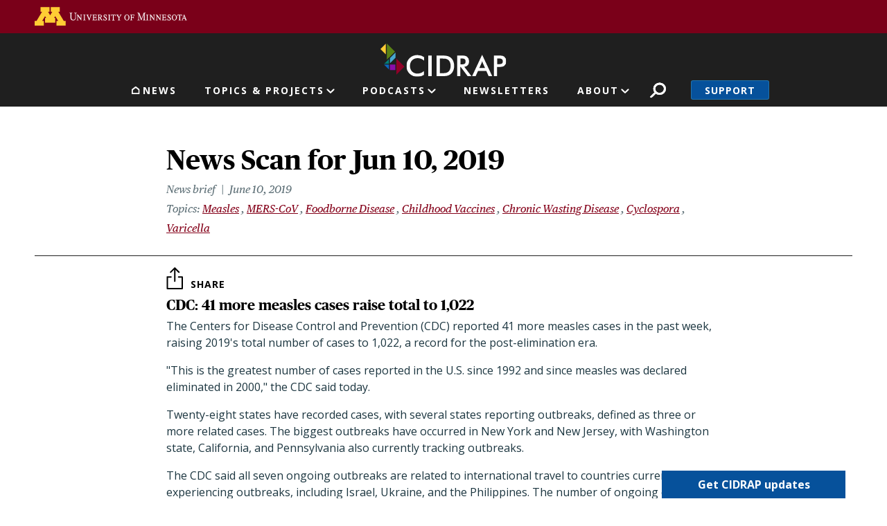

--- FILE ---
content_type: text/html; charset=UTF-8
request_url: https://www.cidrap.umn.edu/measles/news-scan-jun-10-2019
body_size: 32288
content:
<!DOCTYPE html>
<html lang="en" dir="ltr" prefix="og: https://ogp.me/ns#">
  <head>
    <meta charset="utf-8" />
<link rel="canonical" href="https://www.cidrap.umn.edu/measles/news-scan-jun-10-2019" />
<link rel="image_src" href="https://www.cidrap.umn.edu/themes/custom/cidrap_theme/images/cidrap-og-image.jpg" />
<meta property="og:url" content="https://www.cidrap.umn.edu/measles/news-scan-jun-10-2019" />
<meta property="og:title" content="News Scan for Jun 10, 2019" />
<meta property="og:image" content="https://www.cidrap.umn.edu/themes/custom/cidrap_theme/images/cidrap-og-image.jpg" />
<meta name="twitter:card" content="summary" />
<meta name="twitter:title" content="News Scan for Jun 10, 2019" />
<meta name="twitter:site" content="@CIDRAP" />
<meta name="twitter:image" content="https://www.cidrap.umn.edu/themes/custom/cidrap_theme/images/cidrap-og-image.jpg" />
<meta name="google-site-verification" content="NKY_Z7hWDxYZ4fbYk1K-r4deoOSstM2wOfCljMQ0i0g" />
<meta name="Generator" content="Drupal 10 (https://www.drupal.org)" />
<meta name="MobileOptimized" content="width" />
<meta name="HandheldFriendly" content="true" />
<meta name="viewport" content="width=device-width, initial-scale=1, shrink-to-fit=no" />
<script type="text/javascript">var topics = "measles mers-cov foodborne-disease childhood-vaccines chronic-wasting-disease cyclospora varicella"</script>
<script type="text/javascript">var type = "scan"</script>
<meta http-equiv="x-ua-compatible" content="ie=edge" />
<link rel="icon" href="/themes/custom/cidrap_theme/favicon.ico" type="image/vnd.microsoft.icon" />
<script src="/sites/default/files/google_tag/cidrap.umn.edu/google_tag.script.js?t9084w" defer></script>

    <title>News Scan for Jun 10, 2019 | CIDRAP</title>
    <script type="application/ld+json">
    {
      "@context" : "https://schema.org",
      "@type" : "WebSite",
      "name" : "Center for Infectious Disease Research and Policy",
      "alternateName" : "CIDRAP",
      "url" : "https://www.cidrap.umn.edu/",
      "potentialAction": {
        "@type": "SearchAction",
        "target": {
          "@type": "EntryPoint",
          "urlTemplate": "https://www.cidrap.umn.edu/search?keywords={search_term_string}"
        },
        "query-input": "required name=search_term_string"
      }
    }
    </script>
    <link rel="stylesheet" media="all" href="/sites/default/files/css/css_zi7BiyueJ_OhjtyMxD0tZ15iG1cZccH2ZwryjZuYYXU.css?delta=0&amp;language=en&amp;theme=cidrap_theme&amp;include=[base64]" />
<link rel="stylesheet" media="all" href="https://stackpath.bootstrapcdn.com/font-awesome/4.7.0/css/font-awesome.min.css" />
<link rel="stylesheet" media="all" href="/sites/default/files/css/css_WDnphEevlZhbOsj8bDxrMdI0go3rRylTZy2529XE7Q8.css?delta=2&amp;language=en&amp;theme=cidrap_theme&amp;include=[base64]" />

    <script src="/sites/default/files/js/js_HFachL4j3bDm9zGJd_ZHYYIfk_56a42NYxQluCBjfxE.js?scope=header&amp;delta=0&amp;language=en&amp;theme=cidrap_theme&amp;include=[base64]"></script>
<script src="https://script.crazyegg.com/pages/scripts/0103/1236.js" async></script>

  </head>
  <body class="layout-no-sidebars page-node-164761 path-node node--type-scan">
    <nav aria-label="Skip link">
      <a href="#main-content" class="visually-hidden focusable skip-link">
        Skip to main content
      </a>
    </nav>
    <noscript><iframe src="https://www.googletagmanager.com/ns.html?id=GTM-KGDGRT5" height="0" width="0" style="display:none;visibility:hidden"></iframe></noscript>
      <div class="dialog-off-canvas-main-canvas" data-off-canvas-main-canvas>
    <div id="page-wrapper">
  <div id="page">
          <header id="header" class="header-internal header no-banner" role="banner" aria-label="Site header">
                  <aside>  <section class="row region region-header-top">
    <div id="block-uofmheader" class="block block-cidrap block-u-of-m-header">
  
    
      <div class="content">
      <!DOCTYPE html>
<html lang="en">
	<head>
		<title>University of Minnesota</title>
	</head>
	<body>
		<!-- BEGIN HEADER -->
		<div class="umnhf" id="umnhf-h" role="banner">
			<!-- Skip Links: Give your nav and content elements the appropriate ID attributes -->
			<div id="skipLinks"><a href="#main-nav">Main navigation</a></div>
			<div class="printer"><div class="left"></div><div class="right"><strong>University of Minnesota</strong><br />http://twin-cities.umn.edu/<br />612-625-5000</div></div>
			<div class="umnhf" id="umnhf-h-mast">
				<a class="umnhf" id="umnhf-h-logo" href="http://twin-cities.umn.edu/"><span>Go to the U of M home page</span></a>
								<!-- Button below is for dropdown toggle, only visible on mobile screens. If using
							a non-dropdown version you can delete this tag -->
							</div>
			<!-- Twin Cities Campus CSE Code -->
					</div>
		<!-- END HEADER -->
		<a name="main-nav"></a>
		<a name="main-content"></a>
		<main id="umn-main" role="main">
		</main>
		<!-- BEGIN UofM FOOTER -->
		<!-- END UofM FOOTER -->
	</body>
</html>

    </div>
  </div>

  </section>
</aside>          <nav class="navbar navbar-expand-md" id="navbar-main">
                          <section class="header-top">
                  <section class="row region region-header-internal">
          <a href="/" title="Home" rel="home" class="navbar-brand">
              <img src="/themes/custom/cidrap_theme/logo-internal.svg" alt="Home" class="img-fluid d-inline-block align-top" />
            
    </a>
    
  </section>

              </section>
              <section class="header-bottom">
                  <nav role="navigation" aria-labelledby="block-mainnavigation-menu" id="block-mainnavigation" class="block block-menu navigation menu--main">
            
  <h2 class="sr-only" id="block-mainnavigation-menu">Main navigation</h2>
  

        
              <ul id="block-mainnavigation" block="block-mainnavigation" class="clearfix nav navbar-nav">
                                        <li class="nav-item nav-link-news">
                                        <a href="/" class="nav-link menu-level-0" data-drupal-link-system-path="&lt;front&gt;">News</a>
                        </li>
                                    <li class="nav-item menu-item--expanded dropdown nav-link-topics--projects">
                                                              <ul class="dropdown-menu">
                                              <li class="dropdown-item nav-link-antimicrobial-resistance">
                                        <a href="/antimicrobial-stewardship" class="menu-level-1" data-drupal-link-system-path="node/48">Antimicrobial Resistance</a>
                        </li>
                                    <li class="dropdown-item nav-link-covid-19">
                                        <a href="/covid-19" class="menu-level-1" data-drupal-link-system-path="node/178636">COVID-19</a>
                        </li>
                                    <li class="dropdown-item nav-link-chronic-wasting-disease">
                                        <a href="/chronic-wasting-disease" class="menu-level-1" data-drupal-link-system-path="node/166911">Chronic Wasting Disease</a>
                        </li>
                                    <li class="dropdown-item nav-link-influenza-">
                                        <a href="/influenza-general" class="menu-level-1" data-drupal-link-system-path="node/69">Influenza </a>
                        </li>
                                    <li class="dropdown-item nav-link-public-health-alerts">
                                        <a href="/public-health-alerts" class="menu-level-1">Public Health Alerts</a>
                        </li>
                                    <li class="dropdown-item nav-link-all-topics-a-z">
                                        <a href="/infectious-disease-topics" class="button menu-level-1" target="_self" data-drupal-link-system-path="node/1000028">All Topics A-Z</a>
                        </li>
                                    <li class="dropdown-item nav-link-coronavirus-vaccines-roadmap">
                                        <a href="/coronavirus-vaccines-roadmap" class="menu-level-1" data-drupal-link-system-path="node/1000170">Coronavirus Vaccines Roadmap</a>
                        </li>
                                    <li class="dropdown-item nav-link-influenza-vaccines-roadmap">
                                        <a href="https://ivr.cidrap.umn.edu/" class="menu-level-1">Influenza Vaccines Roadmap</a>
                        </li>
                                    <li class="dropdown-item nav-link-roadmaps-for-priority-pathogens">
                                        <a href="/roadmap-development" class="menu-level-1" data-drupal-link-system-path="node/1000169">Roadmaps for Priority Pathogens</a>
                        </li>
                                    <li class="dropdown-item nav-link-vaccine-integrity-project">
                                        <a href="https://vaxintegrity.cidrap.umn.edu/" class="menu-level-1">Vaccine Integrity Project</a>
                        </li>
                                    <li class="dropdown-item nav-link-cidrap-leadership-forum">
                                        <a href="/forum" class="menu-level-1" title="CIDRAP Leadership Forum" data-drupal-link-system-path="node/1000130">CIDRAP Leadership Forum</a>
                        </li>
                                    <li class="dropdown-item nav-link-">
                                        <span class="hide menu-level-1">.</span>
                        </li>
                                    <li class="dropdown-item nav-link-">
                                        <span class="hide menu-level-1">.</span>
                        </li>
        </ul>
  
            <span class="nav-link dropdown-toggle menu-level-0" aria-expanded="false" aria-haspopup="true" tabindex="0" role="button">Topics &amp; Projects</span>
                        </li>
                                    <li class="nav-item menu-item--expanded dropdown nav-link-podcasts">
                                                              <ul class="dropdown-menu">
                                              <li class="dropdown-item nav-link-antimicrobial-stewardship">
                                        <a href="/antimicrobial-stewardship/superbugs-you" class="menu-level-1" data-drupal-link-system-path="node/1000766">Antimicrobial Stewardship</a>
                        </li>
                                    <li class="dropdown-item nav-link-chronic-wasting-disease">
                                        <a href="/chronic-wasting-disease/cwd-pod" class="menu-level-1" data-drupal-link-system-path="node/1000067">Chronic Wasting Disease</a>
                        </li>
                                    <li class="dropdown-item nav-link-osterholm-update">
                                        <a href="/osterholm-update" class="menu-level-1">Osterholm Update</a>
                        </li>
        </ul>
  
            <span class="nav-link dropdown-toggle menu-level-0" aria-expanded="false" aria-haspopup="true" tabindex="0" role="button">Podcasts</span>
                        </li>
                                    <li class="nav-item nav-link-newsletters">
                                        <a href="/newsletter" class="nav-link menu-level-0">Newsletters</a>
                        </li>
                                    <li class="nav-item menu-item--expanded dropdown nav-link-about">
                                                              <ul class="dropdown-menu">
                                              <li class="dropdown-item nav-link-about-cidrap">
                                        <a href="/about-cidrap" class="menu-level-1" data-drupal-link-system-path="node/1000010">About CIDRAP</a>
                        </li>
                                    <li class="dropdown-item nav-link-cidrap-in-the-news">
                                        <a href="/cidrap-news" class="menu-level-1" data-drupal-link-system-path="node/1000013">CIDRAP in the News</a>
                        </li>
                                    <li class="dropdown-item nav-link-our-staff">
                                        <a href="/about-us/cidrap-staff" class="menu-level-1" data-drupal-link-system-path="node/1000014">Our Staff</a>
                        </li>
                                    <li class="dropdown-item nav-link-our-director">
                                        <a href="/michael-t-osterholdm-phd-mph" class="menu-level-1" data-drupal-link-system-path="node/20018">Our Director</a>
                        </li>
                                    <li class="dropdown-item nav-link-osterholm-in-the-press">
                                        <a href="/osterholm-quotes" class="menu-level-1" data-drupal-link-system-path="node/1000115">Osterholm in the Press</a>
                        </li>
                                    <li class="dropdown-item nav-link-shop-merchandise">
                                        <a href="https://www.mnalumnimarket.com/collections/cidrap?utm_source=website&amp;utm_medium=website&amp;utm_campaign=CIDRAPdonate&amp;utm_content=CIDRAP" class="menu-level-1">Shop Merchandise</a>
                        </li>
                                    <li class="dropdown-item nav-link-contact-us">
                                        <a href="/contact-us" class="menu-level-1" data-drupal-link-system-path="node/1000114">Contact Us</a>
                        </li>
        </ul>
  
            <span class="nav-link dropdown-toggle menu-level-0" aria-expanded="false" aria-haspopup="true" tabindex="0" role="button">About</span>
                        </li>
        </ul>
  


  </nav>
<div id="block-cidrapsecondarynav" class="block block-cidrap block-cidrap-secondary">
  
    
      <div class="content">
        <button  data-target="#overlay-search" data-toggle="modal" type="button">Search</button>
  <div  aria-hidden="hidden" aria-labelledby="overlay-title-search" class="modal fade search" id="overlay-search" tabindex="-1">
    <div class="modal-dialog" role="document">
      <div class="modal-header">
        <h2  class="modal-title sr-only" id="overlay-title-search"></h2>
        <button type="button" class="close" data-dismiss="modal" aria-label="Close">
          <span>CLOSE</span>
        </button>
      </div>
      <div class="modal-content">
        
<form class="cidrap-search-form" data-drupal-selector="cidrap-search-form" action="/search" method="get" id="cidrap-search-form" accept-charset="UTF-8">
  



          <fieldset class="js-form-item js-form-type-search form-type-search js-form-item-keywords form-item-keywords form-no-label form-group">
          <label for="edit-keywords" class="sr-only">Search</label>
                    <input title="Search by keyword" placeholder="Search by keyword" data-drupal-selector="edit-keywords" type="search" id="edit-keywords" name="keywords" value="" size="15" maxlength="128" class="form-search form-control" />

                      </fieldset>
<div data-drupal-selector="edit-actions" class="form-actions js-form-wrapper form-group" id="edit-actions"><input data-drupal-selector="edit-submit" type="submit" id="edit-submit" value="Search" class="button js-form-submit form-submit btn btn-primary form-control" />
</div>

</form>

      </div>
    </div>
  </div>
  
              <ul class="clearfix nav">
                    <li class="nav-item">
                <a href="/support" class="nav-link nav-link--support" data-drupal-link-system-path="node/1000017">Support</a>
              </li>
        </ul>
  


    </div>
  </div>
<div id="block-responsivemenumobileicon" class="responsive-menu-toggle-wrapper responsive-menu-toggle block block-responsive-menu block-responsive-menu-toggle">
  
    
      <div class="content">
      <a id="toggle-icon" class="toggle responsive-menu-toggle-icon" title="Menu" href="#off-canvas">
  <span class="icon"></span><span class="label">Menu</span>
</a>
    </div>
  </div>

              </section>
                      </nav>
              </header>
        <a id="main-content" tabindex="-1"></a>
              <div class="highlighted">
        <aside class="container section clearfix" role="complementary">
            <div data-drupal-messages-fallback class="hidden"></div>


        </aside>
      </div>
            <div id="main-wrapper" class="layout-main-wrapper clearfix">
              <div id="main" class="container">
          
          <div class="row row-offcanvas row-offcanvas-left clearfix">
              <main class="main-content col" id="content" role="main">
                <section class="section">
                    <div class="node node--type-scan node--view-mode-full ds-2col clearfix">

  

  <div class="group-left">
    
            <div class="field field--name-node-title field--type-ds field--label-hidden field__item"><h1>
  News Scan for Jun 10, 2019
</h1>
</div>
      
<div  class="date-wrapper">
      
            <div class="field field--name-dynamic-twig-fieldnode-news-brief field--type-ds field--label-hidden field__item">News brief</div>
      
            <div class="field field--name-field-date-time field--type-datetime field--label-hidden field__item"><time datetime="2019-06-10T09:00:00-05:00" class="cidrap-publish-time">&nbsp;</time></div>
      
  </div>


  <div class="field field--name-field-related-topics field--type-entity-reference field--label-inline">
    <div class="field__label">Topics</div>
          <div class='field__items'>
              <div class="field__item"><a href="/measles" hreflang="und">Measles</a></div>
          <div class="field__item"><a href="/mers-cov" hreflang="und">MERS-CoV</a></div>
          <div class="field__item"><a href="/foodborne-disease" hreflang="und">Foodborne Disease</a></div>
          <div class="field__item"><a href="/childhood-vaccines" hreflang="und">Childhood Vaccines</a></div>
          <div class="field__item"><a href="/chronic-wasting-disease" hreflang="und">Chronic Wasting Disease</a></div>
          <div class="field__item"><a href="/cyclospora" hreflang="und">Cyclospora</a></div>
          <div class="field__item"><a href="/varicella" hreflang="und">Varicella</a></div>
              </div>
      </div>

  </div>

  <div class="group-right">
    
            <div class="field field--name-dynamic-block-fieldnode-share-buttons field--type-ds field--label-hidden field__item"><div class="block block-better-social-sharing-buttons block-social-sharing-buttons-block">
  
    
      <div class="content">
      

    
    
<div style="display: none"><svg aria-hidden="true" style="position: absolute; width: 0; height: 0; overflow: hidden;" version="1.1" xmlns="http://www.w3.org/2000/svg" xmlns:xlink="http://www.w3.org/1999/xlink">
  <defs>
    <symbol id="copy" viewBox="0 0 64 64">
      <path d="M44.697 36.069l6.337-6.337c4.623-4.622 4.623-12.143 0-16.765-4.622-4.623-12.143-4.623-16.765 0l-9.145 9.145c-4.622 4.622-4.622 12.143 0 16.765 0.683 0.683 1.43 1.262 2.22 1.743l4.895-4.896c-0.933-0.223-1.817-0.694-2.543-1.419-2.101-2.101-2.101-5.52 0-7.62l9.145-9.145c2.101-2.101 5.52-2.101 7.62 0s2.101 5.52 0 7.62l-2.687 2.687c1.107 2.605 1.413 5.471 0.922 8.223z"></path>
      <path d="M19.303 27.931l-6.337 6.337c-4.623 4.622-4.623 12.143 0 16.765 4.622 4.623 12.143 4.623 16.765 0l9.144-9.145c4.623-4.622 4.622-12.143 0-16.765-0.682-0.683-1.429-1.262-2.22-1.743l-4.895 4.896c0.932 0.224 1.816 0.693 2.543 1.419 2.101 2.101 2.101 5.519 0 7.621l-9.145 9.145c-2.101 2.101-5.52 2.101-7.62 0s-2.101-5.52 0-7.62l2.687-2.687c-1.108-2.605-1.413-5.471-0.922-8.223z"></path>
    </symbol>
    <symbol id="email" viewBox="0 0 64 64">
      <path d="M32 35.077l18.462-16h-36.924zM27.013 33.307l4.987 4.091 4.909-4.093 13.553 11.617h-36.924zM12.307 43.693v-23.386l13.539 11.693zM51.693 43.693v-23.386l-13.539 11.693z"></path>
    </symbol>
    <symbol id="evernote" viewBox="0 0 64 64">
      <path d="M47.093 19.16c-0.296-1.572-1.239-2.346-2.090-2.651-0.919-0.329-2.783-0.671-5.125-0.944-1.884-0.221-4.099-0.202-5.437-0.162-0.161-1.090-0.932-2.087-1.794-2.431-2.299-0.917-5.853-0.696-6.765-0.443-0.724 0.201-1.527 0.613-1.974 1.247-0.3 0.424-0.493 0.967-0.494 1.725 0 0.429 0.012 1.441 0.023 2.339 0.011 0.901 0.023 1.708 0.023 1.713-0 0.802-0.656 1.455-1.469 1.456h-3.728c-0.796 0-1.403 0.133-1.867 0.342s-0.794 0.492-1.044 0.826c-0.498 0.662-0.585 1.481-0.583 2.315 0 0 0.008 0.682 0.173 2.002 0.138 1.021 1.255 8.158 2.317 10.328 0.411 0.845 0.685 1.196 1.494 1.568 1.801 0.764 5.915 1.615 7.843 1.859 1.924 0.244 3.133 0.757 3.852-0.74 0.003-0.004 0.145-0.372 0.339-0.913 0.625-1.878 0.712-3.544 0.712-4.75 0-0.123 0.181-0.128 0.181 0 0 0.851-0.164 3.864 2.131 4.672 0.906 0.319 2.785 0.602 4.695 0.825 1.727 0.197 2.98 0.871 2.98 5.264 0 2.672-0.566 3.039-3.525 3.039-2.399 0-3.313 0.062-3.313-1.828 0-1.527 1.524-1.367 2.653-1.367 0.504 0 0.138-0.372 0.138-1.314 0-0.937 0.591-1.479 0.032-1.493-3.905-0.107-6.201-0.005-6.201 4.837 0 4.396 1.696 5.212 7.238 5.212 4.345 0 5.876-0.141 7.67-5.66 0.355-1.090 1.213-4.415 1.733-9.998 0.328-3.531-0.31-14.186-0.816-16.875v0zM39.52 30.936c-0.537-0.019-1.053 0.015-1.534 0.092 0.135-1.084 0.587-2.416 2.187-2.361 1.771 0.061 2.020 1.721 2.026 2.845-0.747-0.331-1.672-0.541-2.679-0.576v0zM18.088 19.935h3.73c0.213 0 0.386-0.173 0.386-0.383 0-0.002-0.045-3.169-0.045-4.050v-0.011c0-0.723 0.153-1.355 0.42-1.883l0.127-0.237c-0.014 0.002-0.029 0.010-0.043 0.023l-7.243 7.122c-0.014 0.012-0.023 0.027-0.027 0.042 0.15-0.074 0.354-0.174 0.384-0.186 0.631-0.283 1.396-0.437 2.311-0.437v0z"></path>
    </symbol>
    <symbol id="facebook" viewBox="0 0 64 64">
      <path d="M27.397 53.72v-19.723h-6.647v-8.052h6.647v-6.762c0-4.918 3.987-8.904 8.904-8.904h6.949v7.24h-4.972c-1.563 0-2.829 1.267-2.829 2.829v5.597h7.677l-1.061 8.052h-6.616v19.723z"></path>
    </symbol>
    <symbol id="linkedin" viewBox="0 0 64 64">
      <path d="M14.537 25.873h7.435v23.896h-7.434v-23.896zM18.257 13.995c2.375 0 4.305 1.929 4.305 4.306s-1.929 4.307-4.305 4.307c-0.001 0-0.002 0-0.003 0-2.378 0-4.305-1.927-4.305-4.305 0-0.001 0-0.001 0-0.002v0c0-0 0-0.001 0-0.002 0-2.378 1.927-4.305 4.305-4.305 0.001 0 0.002 0 0.004 0h-0zM26.631 25.873h7.119v3.267h0.102c0.99-1.879 3.413-3.86 7.027-3.86 7.52 0 8.909 4.948 8.909 11.384v13.106h-7.425v-11.621c0-2.771-0.048-6.336-3.86-6.336-3.864 0-4.453 3.020-4.453 6.138v11.819h-7.418v-23.896z"></path>
    </symbol>
    <symbol id="messenger" viewBox="0 0 64 64">
      <path d="M32 8.765c-12.703 0-23 9.63-23 21.508 0 6.758 3.332 12.787 8.544 16.73v8.231l7.849-4.354c1.972 0.571 4.238 0.9 6.58 0.9 0.009 0 0.019 0 0.028 0h-0.002c12.703 0 23-9.629 23-21.508s-10.297-21.508-23-21.508zM34.422 37.607l-5.949-6.18-11.456 6.335 12.56-13.328 5.949 6.18 11.455-6.335-12.559 13.329z"></path>
    </symbol>
    <symbol id="pinterest" viewBox="0 0 64 64">
      <path d="M45.873 25.872c0 8.078-4.487 14.11-11.108 14.11-2.222 0-4.313-1.203-5.030-2.568 0 0-1.195 4.745-1.448 5.66-0.89 3.233-3.512 6.47-3.715 6.737-0.142 0.182-0.457 0.125-0.49-0.117-0.058-0.413-0.725-4.495 0.063-7.825 0.395-1.67 2.648-11.218 2.648-11.218s-0.657-1.315-0.657-3.258c0-3.052 1.77-5.329 3.97-5.329 1.872 0 2.778 1.405 2.778 3.090 0 1.884-1.198 4.698-1.818 7.306-0.517 2.185 1.095 3.965 3.25 3.965 3.9 0 6.525-5.010 6.525-10.945 0-4.511-3.037-7.89-8.565-7.89-6.242 0-10.135 4.657-10.135 9.86 0 1.793 0.53 3.058 1.358 4.036 0.38 0.45 0.435 0.632 0.297 1.149-0.102 0.38-0.325 1.29-0.422 1.653-0.135 0.52-0.558 0.708-1.030 0.515-2.875-1.175-4.215-4.325-4.215-7.865 0-5.849 4.933-12.86 14.713-12.86 7.862 0 13.032 5.686 13.032 11.793z"></path>
    </symbol>
    <symbol id="print" viewBox="0 0 64 64">
      <path d="M14 22h38v-12c0-2.2-1.8-4-4-4h-30c-2.2 0-4 1.8-4 4v12zM12 54h-2c-3.4 0-6-2.6-6-6v-18c0-3.4 2.6-6 6-6h46c3.4 0 6 2.6 6 6v18c0 3.4-2.6 6-6 6h-2v-16h-42v16zM14 40h38v16c0 2.2-1.8 4-4 4h-30c-2.2 0-4-1.8-4-4v-16zM50 34c1.2 0 2-0.8 2-2s-0.8-2-2-2-2 0.8-2 2c0 1.2 0.8 2 2 2v0zM18 46v2h30v-2h-30zM18 52v2h30v-2h-30z"></path>
    </symbol>
    <symbol id="reddit" viewBox="0 0 64 64">
      <path d="M29.37 25.258c-0.001-1.233-1.001-2.232-2.233-2.233h-0c-1.233 0.002-2.231 1.001-2.232 2.233v0c0.001 1.232 1 2.231 2.232 2.233h0c1.233-0.001 2.232-1 2.233-2.232v-0zM36.861 23.023c-1.233 0.001-2.233 1.001-2.234 2.234v0c0.001 1.233 1.001 2.232 2.234 2.233h0c1.233-0.001 2.233-1 2.235-2.233v-0c-0.001-1.234-1.001-2.233-2.235-2.235h-0zM36.33 30.723c-0.843 0.842-2.272 1.252-4.33 1.252-2.059 0-3.487-0.41-4.329-1.252-0.112-0.112-0.267-0.182-0.439-0.182-0.343 0-0.62 0.278-0.62 0.62 0 0.171 0.069 0.326 0.182 0.439v0c1.087 1.086 2.801 1.615 5.206 1.615s4.119-0.529 5.207-1.615c0.112-0.112 0.182-0.267 0.182-0.439 0-0.343-0.278-0.62-0.62-0.62-0.171 0-0.326 0.069-0.438 0.181v0z"></path>
      <path d="M48.13 22.825c0-2.023-1.645-3.668-3.667-3.668-0.933 0-1.785 0.352-2.432 0.927-2.488-1.602-5.705-2.54-9.149-2.677l1.89-5.977 5.142 1.21c0.012 1.66 1.359 3.002 3.020 3.004h0c1.669-0.002 3.021-1.354 3.023-3.022v-0c-0.002-1.669-1.355-3.021-3.023-3.022h-0c-1.235 0.002-2.297 0.743-2.766 1.806l-0.008 0.019-5.664-1.334c-0.043-0.011-0.092-0.017-0.143-0.017-0.276 0-0.509 0.18-0.59 0.429l-0.001 0.004-2.178 6.887c-3.619 0.067-7.015 1.015-9.613 2.69-0.642-0.576-1.495-0.927-2.431-0.927-0.001 0-0.001 0-0.002 0h0c-2.022 0-3.668 1.645-3.668 3.668 0.001 1.332 0.712 2.498 1.775 3.139l0.016 0.009c-0.055 0.343-0.083 0.692-0.083 1.042 0 2.622 1.535 5.068 4.324 6.889 0.887 0.579 1.87 1.071 2.923 1.473-2.056 0.98-3.511 3.366-3.511 6.148 0 3.142 1.858 5.778 4.34 6.455 0.194 0.605 0.409 1.181 0.644 1.723-0.103-0.008-0.224-0.014-0.345-0.014h-0.001c-2.232 0-4.047 1.525-4.047 3.398 0 0.28 0.049 0.57 0.151 0.885 0.083 0.251 0.316 0.429 0.59 0.429 0 0 0 0 0 0h18.617c0.272 0 0.512-0.176 0.593-0.435 0.101-0.325 0.148-0.603 0.148-0.879 0-1.873-1.816-3.398-4.050-3.398-0.084 0-0.166 0.002-0.248 0.007 0.234-0.54 0.449-1.114 0.641-1.715 2.483-0.676 4.34-3.313 4.34-6.455 0-2.782-1.456-5.168-3.511-6.148 1.053-0.402 2.036-0.894 2.922-1.472 2.788-1.82 4.325-4.267 4.325-6.889 0-0.351-0.029-0.698-0.083-1.042 1.079-0.651 1.789-1.817 1.79-3.148v-0zM44.717 12.623c0 0.982-0.8 1.781-1.783 1.781-0.983-0.001-1.78-0.798-1.78-1.781v-0c0.001-0.983 0.797-1.78 1.78-1.782h0c0.983 0 1.783 0.8 1.783 1.782zM40.763 53.086c0 0.024-0.001 0.048-0.002 0.074h-5.255c0.559-0.577 1.072-1.288 1.533-2.11 0.275-0.077 0.59-0.121 0.915-0.121h0c1.549 0 2.809 0.968 2.809 2.157zM25.951 50.928c0.363 0 0.709 0.053 1.026 0.15 0.456 0.81 0.965 1.511 1.516 2.081h-5.347c-0.002-0.022-0.002-0.047-0.003-0.073v-0c0-1.19 1.259-2.157 2.807-2.157zM33.535 53.16h-3.070c-2.758-1.578-4.745-7.083-4.745-13.203 0-1.446 0.111-2.847 0.314-4.168 1.849 0.559 3.875 0.854 5.967 0.854s4.118-0.296 5.969-0.855c0.199 1.245 0.313 2.681 0.313 4.144 0 0.008 0 0.017 0 0.025v-0.001c0 6.12-1.987 11.625-4.746 13.203zM24.628 36.941c-0.096 0.903-0.15 1.951-0.15 3.012 0 0.001 0 0.002 0 0.003v-0c0 2.325 0.27 4.55 0.756 6.537-1.573-0.813-2.681-2.733-2.681-4.968 0-1.935 0.831-3.634 2.075-4.583zM38.764 46.493c0.487-1.987 0.757-4.212 0.757-6.538 0-1.036-0.053-2.043-0.15-3.015 1.243 0.949 2.075 2.648 2.075 4.584 0 2.236-1.108 4.157-2.681 4.969zM32 35.403c-7.268 0-13.181-3.762-13.181-8.387s5.913-8.387 13.181-8.387 13.181 3.762 13.181 8.386c0 4.625-5.913 8.388-13.181 8.388zM19.538 20.398c0.514 0 0.991 0.162 1.384 0.435-1.416 1.128-2.41 2.444-2.928 3.861-0.541-0.447-0.883-1.118-0.883-1.869 0-0 0-0 0-0v0c0.002-1.34 1.087-2.425 2.426-2.427h0zM43.078 20.833c0.385-0.272 0.864-0.436 1.381-0.436 0.001 0 0.002 0 0.004 0h-0c1.34 0.002 2.425 1.087 2.426 2.427v0c0 0.752-0.345 1.424-0.883 1.869-0.518-1.418-1.511-2.732-2.928-3.86z"></path>
    </symbol>
    <symbol id="tumblr" viewBox="0 0 64 64">
      <path d="M36.813 51.2c3.843 0 7.65-1.368 8.909-3.025l0.252-0.332-2.382-7.060c-0.022-0.064-0.082-0.109-0.152-0.109-0 0-0.001 0-0.001 0h-5.32c-0.001 0-0.002 0-0.003 0-0.072 0-0.133-0.049-0.152-0.115l-0-0.001c-0.062-0.235-0.099-0.523-0.105-0.879v-8.633c0-0.089 0.072-0.16 0.161-0.16h6.26c0.089 0 0.161-0.072 0.161-0.161v0-8.833c-0-0.089-0.072-0.16-0.161-0.16 0 0 0 0 0 0h-6.233c0 0 0 0 0 0-0.088 0-0.16-0.072-0.16-0.16 0-0 0-0 0-0v0-8.61c-0.001-0.088-0.072-0.16-0.161-0.16-0 0-0 0-0.001 0v0h-10.931c-0.942 0.016-1.712 0.73-1.815 1.647l-0.001 0.008c-0.546 4.443-2.584 7.11-6.415 8.39l-0.427 0.142c-0.064 0.022-0.11 0.082-0.11 0.152v7.585c0 0.088 0.073 0.16 0.161 0.16h3.912v9.341c0 7.457 5.165 10.975 14.713 10.975zM44.134 47.596c-1.199 1.154-3.66 2.010-6.019 2.050-0.089 0.002-0.176 0.002-0.264 0.002h-0.001c-7.758-0.001-9.828-5.922-9.828-9.422v-10.752c0-0.089-0.072-0.16-0.16-0.16v0h-3.752c-0 0-0 0-0 0-0.088 0-0.16-0.072-0.16-0.16 0-0 0-0 0-0v0-4.898c0-0.066 0.041-0.124 0.102-0.148 4.009-1.561 6.248-4.662 6.838-9.459 0.032-0.267 0.253-0.274 0.255-0.274h5.008c0.089 0 0.16 0.072 0.16 0.161v8.61c0 0 0 0 0 0 0 0.088 0.072 0.16 0.16 0.16 0 0 0 0 0.001 0v0h6.233c0 0 0 0 0 0 0.088 0 0.16 0.072 0.16 0.16 0 0 0 0.001 0 0.001v-0 5.688c0 0 0 0 0 0 0 0.088-0.072 0.16-0.16 0.16 0 0 0 0 0 0h-6.26c-0 0-0.001 0-0.001 0-0.088 0-0.16 0.072-0.16 0.16 0 0 0 0 0 0v0 10.22c0.038 2.301 1.151 3.468 3.31 3.468 0.87 0 1.867-0.203 2.777-0.55 0.017-0.007 0.037-0.011 0.058-0.011 0.069 0 0.128 0.045 0.15 0.107l0 0.001 1.593 4.72c0.020 0.060 0.006 0.126-0.040 0.169z"></path>
    </symbol>
    <symbol id="x" viewBox="0 0 128 128">
      <path d="M16.4,16l37.2,52.9L16,112h8.5l32.7-37.6L83.5,112H112L72.9,56.2L107.8,16h-8.5L69.1,50.7 L44.7,16H16.4z M28.4,22.6h13.1l58.2,82.7H86.4L28.4,22.6z"></path>
    </symbol>
    <symbol id="whatsapp" viewBox="0 0 64 64">
      <path d="M14.080 50.007l2.532-9.248c-1.498-2.553-2.383-5.623-2.383-8.899 0-0.008 0-0.015 0-0.023v0.001c0.004-9.84 8.009-17.845 17.845-17.845 4.774 0.002 9.255 1.861 12.623 5.234 3.37 3.372 5.224 7.856 5.222 12.625-0.004 9.839-8.010 17.845-17.845 17.845 0 0 0.001 0 0 0h-0.008c-3.126-0-6.065-0.805-8.619-2.219l0.091 0.046-9.46 2.482zM23.978 44.294l0.542 0.322c2.158 1.299 4.763 2.068 7.548 2.068 0 0 0.001 0 0.001 0h0.006c8.175 0 14.829-6.654 14.832-14.832 0.002-3.963-1.54-7.689-4.34-10.493s-6.525-4.348-10.486-4.35c-8.181 0-14.835 6.654-14.838 14.831 0 0.007 0 0.015 0 0.023 0 2.918 0.845 5.638 2.303 7.93l-0.036-0.060 0.353 0.562-1.498 5.473 5.613-1.472z"></path>
      <path d="M41.065 36.095c-0.111-0.186-0.408-0.297-0.854-0.521-0.447-0.223-2.639-1.301-3.047-1.45s-0.706-0.224-1.004 0.222c-0.297 0.447-1.151 1.452-1.411 1.748s-0.52 0.335-0.967 0.112c-0.446-0.223-1.882-0.694-3.585-2.213-1.326-1.182-2.221-2.642-2.48-3.088s-0.028-0.688 0.195-0.91c0.201-0.2 0.446-0.521 0.669-0.781s0.297-0.447 0.446-0.744c0.148-0.297 0.074-0.558-0.038-0.781s-1.003-2.418-1.375-3.311c-0.361-0.869-0.73-0.752-1.003-0.765-0.229-0.010-0.498-0.016-0.768-0.016-0.031 0-0.061 0-0.092 0h0.005c-0.297 0-0.78 0.112-1.189 0.558s-1.561 1.525-1.561 3.72c0 2.195 1.598 4.315 1.82 4.613s3.144 4.801 7.617 6.733c0.656 0.296 1.498 0.616 2.361 0.89l0.181 0.050c1.068 0.339 2.040 0.291 2.808 0.176 0.857-0.129 2.638-1.078 3.010-2.12s0.371-1.935 0.26-2.121z"></path>
    </symbol>
    <symbol id="xing" viewBox="-8 -8 80 80">
      <path d="M12.249 17.201l5.083 8.132-7.749 13.284c-0.703 1.204 0.165 2.716 1.559 2.716h6.001c0.949 0 1.827-0.504 2.304-1.324l7.74-13.285c0.499-0.855 0.481-1.916-0.043-2.756l-5.031-8.048c-0.485-0.78-1.34-1.253-2.26-1.253h-6.2c-1.301 0-2.095 1.432-1.404 2.535zM43.241 6.729l-15.9 29.333c-0.437 0.807-0.429 1.783 0.023 2.581l10.536 18.667c0.472 0.837 1.36 1.356 2.321 1.356h5.963c1.387 0 2.261-1.493 1.584-2.703l-10.436-18.631 15.775-29.123c0.703-1.299-0.237-2.877-1.715-2.877h-5.807c-0.977 0-1.877 0.536-2.344 1.396z"></path>
    </symbol>
    <symbol id="truth" viewBox="0 0 144 144">
      <path d="M140.401 45V13.5H53.1006V129.9H90.6006V45H140.401Z" fill="#08051B"/>
      <path d="M3 13.5H39V45H3V13.5Z" fill="#08051B"/>
      <path d="M104.399 98.3994H140.399V129.899H104.399V98.3994Z" fill="#08051B"/>
    </symbol>
    <symbol id="bluesky" viewBox="0 0 600 530">
      <path d="m135.72 44.03c66.496 49.921 138.02 151.14 164.28 205.46 26.262-54.316 97.782-155.54 164.28-205.46 47.98-36.021 125.72-63.892 125.72 24.795 0 17.712-10.155 148.79-16.111 170.07-20.703 73.984-96.144 92.854-163.25 81.433 117.3 19.964 147.14 86.092 82.697 152.22-122.39 125.59-175.91-31.511-189.63-71.766-2.514-7.3797-3.6904-10.832-3.7077-7.8964-0.0174-2.9357-1.1937 0.51669-3.7077 7.8964-13.714 40.255-67.233 197.36-189.63 71.766-64.444-66.128-34.605-132.26 82.697-152.22-67.108 11.421-142.55-7.4491-163.25-81.433-5.9562-21.282-16.111-152.36-16.111-170.07 0-88.687 77.742-60.816 125.72-24.795z"/>
    </symbol>
  </defs>
</svg>
</div>

<button type="button" class="social-popover btn btn-secondary">
    <span>Share</span>
</button>

<div class="social-sharing-buttons">
                <a href="mailto:?subject=News%20Scan%20for%20Jun%2010%2C%202019&body=https://www.cidrap.umn.edu/measles/news-scan-jun-10-2019" title="Share to Email" aria-label="Share to Email" class="social-sharing-buttons__button share-email" target="_blank" rel="noopener">
          <svg xmlns="http://www.w3.org/2000/svg" xmlns:xlink="http://www.w3.org/1999/xlink" width="28" height="28" viewBox="0 0 28 28">
            <defs>
              <clipPath id="clip-path">
                <rect id="Rectangle_1581" data-name="Rectangle 1581" width="28" height="28" transform="translate(0 0.065)"/>
              </clipPath>
            </defs>
            <g id="Group_461" data-name="Group 461" transform="translate(0 -0.065)">
              <g id="Group_460" data-name="Group 460" clip-path="url(#clip-path)">
                <path id="Path_1234" data-name="Path 1234" d="M14.033,0A14.033,14.033,0,1,0,28.065,14.033,14.032,14.032,0,0,0,14.033,0M7.016,7.016H21.049a1.72,1.72,0,0,1,.717.155l-7.733,9.021L6.3,7.172a1.72,1.72,0,0,1,.717-.155M5.262,19.295V8.77c0-.037,0-.074,0-.11l5.143,6L5.323,19.748a1.739,1.739,0,0,1-.061-.453m15.787,1.754H7.016a1.739,1.739,0,0,1-.453-.061L11.554,16l2.479,2.892L16.511,16,21.5,20.989a1.739,1.739,0,0,1-.453.061M22.8,19.295a1.739,1.739,0,0,1-.061.453l-5.087-5.087,5.144-6c0,.037,0,.073,0,.11Z"/>
              </g>
            </g>
          </svg>
        </a>
    
                <a href="https://www.facebook.com/sharer/sharer.php?u=https://www.cidrap.umn.edu/measles/news-scan-jun-10-2019&title=News%20Scan%20for%20Jun%2010%2C%202019" target="_blank" title="Share to Facebook" aria-label="Share to Facebook" class="social-sharing-buttons__button share-facebook" rel="noopener">
          <svg id="Group_459" data-name="Group 459" xmlns="http://www.w3.org/2000/svg" xmlns:xlink="http://www.w3.org/1999/xlink" width="28.065" height="27.957" viewBox="0 0 28.065 27.957">
            <defs>
              <clipPath id="clip-path">
                <rect id="Rectangle_1580" data-name="Rectangle 1580" width="28.065" height="27.957"/>
              </clipPath>
            </defs>
            <g id="Group_458" data-name="Group 458" clip-path="url(#clip-path)">
              <path id="Path_1233" data-name="Path 1233" d="M14.033,0a14.033,14.033,0,0,1,1.754,27.957V17.541h4.824l.439-3.508H15.787V12.279a1.753,1.753,0,0,1,1.754-1.754h3.508V7.016H17.541a5.261,5.261,0,0,0-5.262,5.262v1.754H9.647v3.508h2.631V27.957A14.033,14.033,0,0,1,14.033,0" transform="translate(0 0)"/>
            </g>
          </svg>
        </a>
    
                <a href="http://twitter.com/intent/tweet?text=News%20Scan%20for%20Jun%2010%2C%202019+https://www.cidrap.umn.edu/measles/news-scan-jun-10-2019" target="_blank" title="Share to Twitter" aria-label="Share to Twitter" class="social-sharing-buttons__button share-twitter" rel="noopener">
          <svg xmlns="http://www.w3.org/2000/svg" xmlns:xlink="http://www.w3.org/1999/xlink" width="28" height="28" viewBox="0 0 28 28">
            <defs>
              <clipPath id="clip-path">
                <rect id="Rectangle_1582" data-name="Rectangle 1582" width="28" height="28" transform="translate(0.451 0.065)"/>
              </clipPath>
            </defs>
            <g id="Group_463" data-name="Group 463" transform="translate(-0.451 -0.065)">
              <g id="Group_462" data-name="Group 462" clip-path="url(#clip-path)">
                <path id="Path_1235" data-name="Path 1235" d="M14.033,0A14.033,14.033,0,1,0,28.065,14.033,14.032,14.032,0,0,0,14.033,0M22.1,9.9q.012.267.012.539A11.834,11.834,0,0,1,3.891,20.4a8.627,8.627,0,0,0,.994.058,8.351,8.351,0,0,0,5.168-1.781,4.162,4.162,0,0,1-3.887-2.89,4.18,4.18,0,0,0,1.88-.071,4.164,4.164,0,0,1-3.338-4.08c0-.018,0-.035,0-.053a4.138,4.138,0,0,0,1.884.52A4.167,4.167,0,0,1,5.3,6.552,11.806,11.806,0,0,0,13.88,10.9,4.163,4.163,0,0,1,20.97,7.1,8.351,8.351,0,0,0,23.613,6.1a4.174,4.174,0,0,1-1.83,2.3,8.323,8.323,0,0,0,2.389-.655A8.457,8.457,0,0,1,22.1,9.9"/>
              </g>
            </g>
          </svg>
        </a>
    
        
        
        
                <a href="https://www.linkedin.com/sharing/share-offsite/?url=https://www.cidrap.umn.edu/measles/news-scan-jun-10-2019" target="_blank" title="Share to Linkedin" aria-label="Share to Linkedin" class="social-sharing-buttons__button share-linkedin" rel="noopener">
          <svg xmlns="http://www.w3.org/2000/svg" xmlns:xlink="http://www.w3.org/1999/xlink" width="28" height="28" viewBox="0 0 28 28">
            <defs>
              <clipPath id="clip-path">
                <rect id="Rectangle_1583" data-name="Rectangle 1583" width="28" height="28" transform="translate(-0.262 0.065)"/>
              </clipPath>
            </defs>
            <g id="Group_465" data-name="Group 465" transform="translate(0.262 -0.065)">
              <g id="Group_464" data-name="Group 464" clip-path="url(#clip-path)">
                <path id="Path_1236" data-name="Path 1236" d="M14.033,0A14.033,14.033,0,1,0,28.065,14.033,14.032,14.032,0,0,0,14.033,0M11.4,20.172H8.6V10.349H11.4ZM10,8.946a1.4,1.4,0,1,1,1.4-1.4,1.4,1.4,0,0,1-1.4,1.4M21.224,20.172H18.418V14.559a1.4,1.4,0,1,0-2.807,0v5.613H12.8V10.349h2.807v1.743c.579-.8,1.464-1.743,2.456-1.743a3.347,3.347,0,0,1,3.157,3.508Z"/>
              </g>
            </g>
          </svg>
        </a>
    
        
        
        
        


                
        <a href="#" class="btnCopy btn-copy social-sharing-buttons__button share-copy social-sharing-buttons-button" role="button" title="Copy link" aria-label="Copy link">
            <svg xmlns="http://www.w3.org/2000/svg" xmlns:xlink="http://www.w3.org/1999/xlink" width="28" height="28" viewBox="0 0 28 28">
              <defs>
                <clipPath id="clip-path">
                  <rect id="Rectangle_1584" data-name="Rectangle 1584" width="28" height="28" transform="translate(-0.098 0.065)"/>
                </clipPath>
              </defs>
              <g id="Group_467" data-name="Group 467" transform="translate(0.098 -0.065)">
                <g id="Group_466" data-name="Group 466" clip-path="url(#clip-path)">
                  <path id="Path_1237" data-name="Path 1237" d="M14.033,0A14.033,14.033,0,1,0,28.065,14.034,14.033,14.033,0,0,0,14.033,0m1.673,17.066L12.743,20.03a3.3,3.3,0,0,1-4.651,0l-.055-.056a3.3,3.3,0,0,1,0-4.65l2.073-2.072a4.592,4.592,0,0,0,.334,1.8L9.1,16.39a1.783,1.783,0,0,0,0,2.519l.054.054a1.783,1.783,0,0,0,2.519,0L14.639,16a1.782,1.782,0,0,0,0-2.518l-.054-.055a1.808,1.808,0,0,0-.355-.273l1.085-1.084a3.072,3.072,0,0,1,.336.291l.055.055a3.3,3.3,0,0,1,0,4.65m4.324-4.325-2.073,2.073a4.607,4.607,0,0,0-.333-1.8l1.341-1.34a1.784,1.784,0,0,0,0-2.519L18.908,9.1a1.783,1.783,0,0,0-2.518,0l-2.964,2.964a1.784,1.784,0,0,0,0,2.519l.055.054a1.77,1.77,0,0,0,.354.273L12.752,16a3.277,3.277,0,0,1-.337-.292l-.054-.055a3.3,3.3,0,0,1,0-4.649l2.963-2.964a3.3,3.3,0,0,1,4.651,0l.054.055a3.3,3.3,0,0,1,0,4.65"/>
                </g>
              </g>
            </svg>
            <div class="social-sharing-buttons-popup" role="alert" aria-live="assertive">Copied to clipboard</div>
        </a>
    
    </div>

    </div>
  </div>
</div>
      
            <div class="clearfix text-formatted field field--name-field-body field--type-text-long field--label-hidden field__item"><h3>CDC: 41 more measles cases raise total to 1,022</h3><p>The Centers for Disease Control and Prevention (CDC) reported 41 more measles cases in the past week, raising 2019's total number of cases to 1,022, a record for the post-elimination era.</p><p>"This is the greatest number of cases reported in the U.S. since 1992 and since measles was declared eliminated in 2000," the CDC said today.</p><p>Twenty-eight states have recorded cases, with several states reporting outbreaks, defined as three or more related cases. The biggest outbreaks have occurred in New York and New Jersey, with Washington state, California, and Pennsylvania also currently tracking outbreaks.</p><p>The CDC said all seven ongoing outbreaks are related to international travel to countries currently experiencing outbreaks, including Israel, Ukraine, and the Philippines. The number of ongoing outbreaks, however, fell from 10 a week ago.</p><p>The largest US outbreak is in New York City, which involves at least 566 measles cases since last September, primarily in the city's Orthodox Jewish Brooklyn community.&nbsp; <strong><br> Jun 10 CDC <a href="https://www.cdc.gov/measles/cases-outbreaks.html">update</a><br> Jun 3 NYC Health <a href="https://www1.nyc.gov/site/doh/health/health-topics/measles.page">update</a></strong></p>&nbsp;<h3>MERS-CoV sickens 3 more in Saudi Arabia</h3><p>Over the last 2 days Saudi Arabia's health ministry reported three more MERS-CoV cases, all of them involving men from three different cities.</p><p>One is a 55-year-old from Qusaiba in Al Qassim region in the central part of the country. It's not known if he had contact with camels, and his exposure to MERS-CoV (Middle East respiratory syndrome coronavirus) is listed as secondary, meaning he likely contracted the virus from another patient.</p><p>The second patient is a 65-year-old from Qaisoumah in Eastern region who had contact with camels, and the third is a 28-year-old from the city of Unaizah in Al Qassim region who also had contact with camels, a known risk factor for MERS-CoV.</p><p>Saudi Arabia has now reported 150 MERS-CoV cases for the year. The World Health Organization said in its most recent global update for the disease as of the end of April it had received reports of 2,428 cases, at least 839 of them fatal, since the virus was first detected in humans in 2012. The vast majority are from Saudi Arabia.<br> <strong>Jun 10 Saudi MOH epidemiological week 24 <a href="https://www.moh.gov.sa/en/CCC/events/national/Documents/Epiwk24-19.pdf">report</a></strong></p><p>&nbsp;</p><h3>'Blue ribbon' panel issues recommendations on <em>Cyclospora</em> outbreaks</h3><p>A "blue ribbon" panel of experts commissioned by Fresh Express late last week issued interim recommendations for preventing and addressing <em>Cyclospora</em> outbreaks in the United States, including stepped-up assessment of water sources, personnel training, and data collection.</p><p>After several produce suppliers, including Fresh Express, were hit with a <em>Cyclospora cayetanensis</em> outbreak in 2018, the first linked to US-grown produce, the company formed the blue-ribbon panel of 11 experts, headed by food safety expert Michael Osterholm, PhD, MPH director of the University of Minnesota's Center for Infectious Disease Research and Policy (CIDRAP), which publishes CIDRAP News, and 16 other contributors.</p><p>"The goal was to establish a Blue-Ribbon Panel to summarize state-of-the-art advancements regarding this public health challenge and to identify immediate steps that the produce industry and regulators can take to prevent future outbreaks," Osterholm writes in the introduction to the report.</p><p>The expert panel first met in November 2018, then formed four working groups to focus on root causes, preventive steps, collaboration, and testing validation. Recommendations developed by the working groups and included in the report are divided in prevention, incident response, and collaboration.</p><p>The vast majority of <em>Cyclospora</em> outbreak cases in the United States have involved imported produce.</p><p>Prevention advice in the report includes surveying environment water sources for Cyclospora contamination; properly training of farm crews about sanitation, hygiene, and waste management; and developing a fact sheet to raise awareness about the disease, which the experts released with the report. Incidence response steps including assessing farms for unsanitary conditions and probing the role that animals, especially birds, might play in contaminating water bodies. Collaboration improvements include enhanced communication between government and industry, and expanded lab capacity. The report includes 30 recommendations.</p><p>"This is an exceptional collaboration by those most knowledgeable about a particular food safety risk," Osterholm said in a Fresh Express news release. "Their value in shedding light on the <em>Cyclospora cayetanensis </em>outbreak problem cannot be overstated and is already providing long-needed assistance toward discovering how best to manage risk and limit future outbreaks."<br> <strong>Jun 5 blue-ribbon panel <a href="https://www.freshexpress.com/sites/default/files/brp_interim_report_6.5.19-final.2_2.pdf">report</a><br> Fresh Express report <a href="https://www.freshexpress.com/blue-ribbon-panel-report">landing page</a></strong></p><p>&nbsp;</p><h3>Study: Chickenpox vaccine cuts shingles risk in children</h3><p>Children who received the chickenpox vaccine are significantly less likely to contract shingles, according to large study based on electronic health records that appeared today in <em>Pediatrics</em>.</p><p>The varicella vaccine's impact against herpes zoster infection is well known, but researchers weren't sure if the vaccine also had an impact against children's shingles, for which symptoms are generally milder than the adult form of the disease, which is marked by a painful, burning, and blistering skin rash.</p><p>For the study, a team led by Kaiser Permanente and funded by the CDC examined data on 6.3 million children from six integrated healthcare organizations between 2003 and 2016. About half of the children were vaccinated for some of all of period covered by the study.</p><p>Over the 12-year study period, the shingles rate fell by 72% overall, as the number of vaccinated children rose. Incidence of shingles was 78% lower in vaccinated kids than their unvaccinated counterparts. The team also found that rates for children who were immunosuppressed and weren't able to be vaccinated were 5 to 6 times higher than in kids who weren't immunosuppressed.</p><p>Sheila Weinmann, PhD, the study's lead investigator who is with Kaiser Permanente Northwest's Center for Health Research in Portland, Oregon, said in a press release that the highest shingles rates were in the early years of the study when there was a higher proportion of children, especially older ones, who weren't vaccinated against chickenpox.<br> <strong>Jun 10 <em>Pediatrics</em> <a href="https://pediatrics.aappublications.org/content/early/2019/06/06/peds.2018-2917?sso=1&amp;sso_redirect_count=1&amp;nfstatus=401&amp;nftoken=00000000-0000-0000-0000-000000000000&amp;nfstatusdescription=ERROR%3a+No+local+token">abstract</a><br> Jun 10 <em>Pediatrics</em> <a href="https://pediatrics.aappublications.org/content/early/2019/06/06/peds.2018-3561">commentary</a><br> Jun 10 Kaiser Permanente <a href="https://www.eurekalert.org/pub_releases/2019-06/kp-cvl060619.php">press release</a></strong></p><p>&nbsp;</p><h3>Study: Mid-Atlantic white-tailed deer more susceptible to CWD</h3><p>According to new research from Penn State University, white-tailed deer from Mid-Atlantic states are more susceptible to chronic wasting disease (CWD) than deer found to the west, likely because of genetic variants that make them more vulnerable to neurologic illnesses. The findings are published in <em>BMC Genetics</em>.</p><p>The research is based on tissue samples collected from 720 white-tailed deer from an area encompassing Pennsylvania, Virginia, and Maryland. The samples were tested for 17 microsatellite loci markers. Microsatellite markers are short, repetitive DNA sequence elements, used to identify genetic differences. Eventually, the researchers selected 11 markers most likely to show susceptibility to CWD.</p><p>"The genetic variants that would make deer less susceptible to chronic wasting disease are in much lower frequency in the East, likely because they weren't needed," said David Walter, PhD, adjunct assistant professor of wildlife ecology at Penn State and the lead author of the study, in a Penn State news release. "We have seen that deer with the more susceptible genotypes are in the majority."</p><p>White-tailed deer populations are larger in the Eastern and Mid-Atlantic parts of the United States, Walter said. In recent years, more states have reported growing numbers of CWD, a fatal prion disease, among deer populations.<strong><br> Jun 6 <em>BMC Genetics </em><a href="https://bmcgenet.biomedcentral.com/articles/10.1186/s12863-019-0750-z">study</a><br> Jun 6 Penn State <a href="https://www.eurekalert.org/pub_releases/2019-06/ps-ndm060619.php">press release</a></strong></p></div>
      
  </div>

</div>



                    <section class="row region region-below-content">
    <div class="views-element-container block block-views block-views-blocksame-day-briefs-block-1" id="block-views-block-same-day-briefs-block-1">
  
    
      <div class="content">
      <div><div class="view view-same-day-briefs view-id-same_day_briefs view-display-id-block_1 js-view-dom-id-e8c9b74a3f79c6be3ab9b5c6c263d4f76801778f210e5064ab94ed792dc29273">
  
    
      
      <div class="view-content row">
          <div class="views-row">
    <div class="views-field views-field-rendered-entity"><span class="field-content"><div class="node node--type-scan node--view-mode-same-day ds-2col clearfix">

  

  <div class="group-left">
    
            <div class="field field--name-node-title field--type-ds field--label-hidden field__item"><h1>
  Stewardship / Resistance Scan for Jun 10, 2019
</h1>
</div>
      
<div  class="date-wrapper">
      
            <div class="field field--name-dynamic-twig-fieldnode-news-brief field--type-ds field--label-hidden field__item">News brief</div>
      
            <div class="field field--name-field-date-time field--type-datetime field--label-hidden field__item"><time datetime="2019-06-10T09:00:00-05:00" class="cidrap-publish-time">&nbsp;</time></div>
      
  </div>


  <div class="field field--name-field-related-topics field--type-entity-reference field--label-inline">
    <div class="field__label">Topics</div>
          <div class='field__items'>
              <div class="field__item"><a href="/antimicrobial-stewardship" hreflang="und">Antimicrobial Stewardship</a></div>
              </div>
      </div>

  </div>

  <div class="group-right">
    
            <div class="clearfix text-formatted field field--name-field-body field--type-text-long field--label-hidden field__item"><h3>Stewardship in Scotland tied to lower broad-spectrum prescribing</h3><p>Researchers in Scotland report in <em>PLOS Medicine</em> that implementation of an antimicrobial stewardship program (ASP) was associated with large, sustained reductions in the prescribing of three broad-spectrum antimicrobials and in a modest reduction of coliform bacteremia resistance rates.</p><p>The investigators analyzed data on all patients registered with a general practitioner in the Tayside region of east Scotland from Jan 1, 2005, through December 2015. A primary care ASP was implemented in 2009, and the authors measured prescribing rates for fluoroquinolones, cephalosporins, and co-amoxiclav, as well as resistance to the same three antimicrobials or classes among community-associated coliform bacteremia</p><p>Compared with pre-ASP prescribing, the relative reduction for fluoroquinolones was 68.8% and the absolute reduction was 6.3 people exposed per 1,000 population per quarter. For cephalosporins the reduction was 74.0% and 6.1, respectively, and for co-amoxiclav it was 62.3% and 6.8.</p><p>The researchers also found reductions in coliform bacteraemia resistance rates associated with the intervention that were significant for fluoroquinolones and cephalosporins 3.5 years after implementation of the ASP but not for co-amoxiclav. They note, "The reductions in resistance took much longer than reductions in prescribing to become evident, and relative reductions were more modest. The overall pattern was of flattening rather than reversal of previously rising resistance rates."<br> <strong>Jun 7 <em>PLOS Med</em> <a href="https://journals.plos.org/plosmedicine/article?id=10.1371/journal.pmed.1002825">study</a></strong></p><p>&nbsp;</p><h3>Study notes high resistance in <em>Enterococcus</em> in pigs at Thai-Laos border</h3><p>A new study has found high levels of antimicrobial resistance in <em>Enterococcus faecium</em> and <em>Enterococcus faecalis</em> from pigs, pork products, and humans in Thai-Laos border provinces.</p><p>Thai researchers, in the <em>Journal of Global Antimicrobial Resistance</em>, wrote that they analyzed 648 human, pork product, and swine swabs—359 from border provinces in Thailand and 289 from similar provinces in Laos. In all, 75% contained <em>E faecium</em> and 74% <em>E faecalis</em>. All isolates were resistant to all antimicrobials tested except vancomycin.</p><p>The occurrence of <em>E faecium</em> in pig, pig carcass, retail pork, and humans in Thailand was 80.6%, 73.8%, 77.6% and 67.0%, respectively. The prevalence of <em>E faecium</em> was higher in Laos (65.7%) than Thailand (47.1%), while <em>E faecalis</em> was more common in Thailand (24.2%) than Laos (12.8%).The scientists first observed high levels of resistance to tetracycline, erythromycin, and streptomycin, followed by gentamicin, ampicillin, and chloramphenicol.</p><p>The authors conclude, "These pathogens may serve as potential reservoirs for the maintenance and widespread dissemination of AMR and virulence determinants from animals to humans via the food chain."<br> <strong>Jun 8 <em>J Glob Antimicrob Resist</em> <a href="https://www.sciencedirect.com/science/article/abs/pii/S2213716519301420">abstract</a></strong></p></div>
      
  </div>

</div>

</span></div>
  </div>

    </div>
  
            <div class="view-footer">
      <div><a class="button" href="/search?type%5Bscan%5D=scan&amp;sort_by=date">ALL BRIEFS</a></div>
    </div>
    </div>
</div>

    </div>
  </div>
<div class="block block-views block-views-blockin-case-you-missed-it-below-block-1" id="block-views-block-in-case-you-missed-it-below-block-1" style="width: 100%">
  
    
      <div class="content">
      <div><h2>In case you missed it</h2>
<div class="slick blazy slick--view slick--view--in-case-you-missed-it-below slick--view--in-case-you-missed-it-below--block-1 slick--view--in-case-you-missed-it-below-block-block-1 slick--optionset--in-case-you-missed-it slick--multiple-view" data-blazy="">
      <nav role="navigation" class="slick__arrow">
      <button type="button" data-role="none" class="slick-prev" aria-label="Previous" tabindex="0">Previous</button>
            <button type="button" data-role="none" class="slick-next" aria-label="Next" tabindex="0">Next</button>
    </nav>
  
      <div id="slick-939870f3b28" data-slick="{&quot;count&quot;:8,&quot;total&quot;:8,&quot;lazyLoad&quot;:&quot;blazy&quot;,&quot;slidesPerRow&quot;:4,&quot;slidesToShow&quot;:4,&quot;responsive&quot;:[{&quot;breakpoint&quot;:1050,&quot;settings&quot;:{&quot;slidesPerRow&quot;:3,&quot;slidesToShow&quot;:3}},{&quot;breakpoint&quot;:850,&quot;settings&quot;:{&quot;slidesToShow&quot;:2,&quot;slidesToScroll&quot;:2}},{&quot;breakpoint&quot;:650,&quot;settings&quot;:[]}]}" class="slick__slider">
  
        <div class="slick__slide slide slide--0"><div class="views-field views-field-title"><span class="field-content"><a href="/childhood-vaccines/two-members-removed-federal-vaccine-injury-advisory-group" hreflang="en">Two members removed from federal vaccine injury advisory group</a></span></div></div>
  <div class="slick__slide slide slide--1"><div class="views-field views-field-title"><span class="field-content"><a href="/influenza-general/us-flu-activity-declining-remains-high" hreflang="en">US flu activity declining but remains high</a></span></div></div>
  <div class="slick__slide slide slide--2"><div class="views-field views-field-title"><span class="field-content"><a href="/anti-science/americans-value-scientific-leadership-partisan-divides-shape-views-us-standing-and" hreflang="en">Americans value scientific leadership, but partisan divides shape views on US standing and funding</a></span></div></div>
  <div class="slick__slide slide slide--3"><div class="views-field views-field-title"><span class="field-content"><a href="/covid-19/center-hemodialysis-tied-50-85-higher-covid-infection-rates-home-procedure" hreflang="en">In-center hemodialysis tied to 50% to 85% higher COVID infection rates than at-home procedure</a></span></div></div>
  <div class="slick__slide slide slide--4"><div class="views-field views-field-title"><span class="field-content"><a href="/lyme-disease/lyme-disease-costs-1-billion-annually-us-study-estimates" hreflang="en">Lyme disease costs up to $1 billion annually in US, study estimates</a></span></div></div>
  <div class="slick__slide slide slide--5"><div class="views-field views-field-title"><span class="field-content"><a href="/salmonella/45-confirmed-sick-multistate-salmonella-outbreak-tied-supplement" hreflang="en">45 confirmed sick in multistate Salmonella outbreak tied to supplement</a></span></div></div>
  <div class="slick__slide slide slide--6"><div class="views-field views-field-title"><span class="field-content"><a href="/avian-influenza-bird-flu/delaware-georgia-see-major-commercial-avian-flu-outbreaks" hreflang="en">Delaware, Georgia see major commercial avian flu outbreaks</a></span></div></div>
  <div class="slick__slide slide slide--7"><div class="views-field views-field-title"><span class="field-content"><a href="/covid-19/diminished-us-nursing-homes-capacity-may-limit-access-long-term-care-slow-hospital-release" hreflang="en">Diminished US nursing homes capacity may limit access to long-term care, slow hospital release</a></span></div></div>

  
      </div>
  </div>
</div>

    </div>
  </div>
<div class="views-element-container block block-views block-views-blocktop-reads-block-1" id="block-views-block-top-reads-block-1">
  
      <h2>This week's top reads</h2>
    
      <div class="content">
      <div><div class="view view-top-reads view-id-top_reads view-display-id-block_1 js-view-dom-id-00a2195013292d019cadc22a59e45a910b212b5e2f1c1ca0e6e1b806116e3dce">
  
    
      
      <div class="view-content row">
      <div class="item-list">
  
  <ol>

          <li><div class="node node--type-ss-news node--view-mode-teaser ds-1col clearfix">

  

  <a href="/public-health/states-health-organizations-reject-new-cdc-vaccine-guidance" class="field-group-link" hreflang="en">
<div  class="group-left">
      
            <div class="field field--name-node-title field--type-ds field--label-hidden field__item"><h3>
  States, health organizations reject new CDC vaccine guidance
</h3>
</div>
      
            <div class="clearfix text-formatted field field--name-field-teaser field--type-text-long field--label-hidden field__item"><p>A growing number of states are pushing back against sweeping changes to the US childhood vaccine schedule.</p></div>
      
<div  class="author-date-wrapper">
      
      <div class="field field--name-field-authors field--type-entity-reference field--label-hidden field__items">
              <div class="field__item">    <div>
    <div class="node node--type-ss-news node--view-mode-article-author-unlinked ds-1col clearfix">

  

  
      <div class="field field--name-field-authors field--type-entity-reference field--label-hidden field__items">
              <div class="field__item"><div class="node node--type-ss-bio node--view-mode-article-author-unlinked ds-1col clearfix">

  

  
            <div class="field field--name-field-bio-name field--type-name field--label-hidden field__item">Liz Szabo</div>
      

</div>

</div>
          </div>
  

</div>


  </div>

</div>
          </div>
  
            <div class="field field--name-field-date-time field--type-datetime field--label-hidden field__item"><time datetime="2026-01-12T10:56:00-06:00" class="cidrap-publish-time">&nbsp;</time></div>
      
  </div>

  </div>

<div  class="group-right">
      
            <div class="field field--name-field-image-thumbnail field--type-image field--label-hidden field__item">  <img src="/sites/default/files/styles/article_teaser/public/article/stethoscope%20and%20flag.jpg?itok=BSc4r1Uq" width="400" height="300" alt="A stethoscope and a US flag." loading="lazy" class="image-style-article-teaser" />


</div>
      
  </div>
</a>

</div>

</li>
          <li><div class="node node--type-ss-news node--view-mode-teaser ds-1col clearfix">

  

  <a href="/respiratory-syncytial-virus-rsv/us-respiratory-virus-activity-reaches-high-levels-flu-rsv-spread" class="field-group-link" hreflang="en">
<div  class="group-left">
      
            <div class="field field--name-node-title field--type-ds field--label-hidden field__item"><h3>
  US respiratory virus activity reaches high levels as flu, RSV spread
</h3>
</div>
      
            <div class="clearfix text-formatted field field--name-field-teaser field--type-text-long field--label-hidden field__item"><p>Cases rise as government leaders minimize the need for vaccines.&nbsp;</p></div>
      
<div  class="author-date-wrapper">
      
      <div class="field field--name-field-authors field--type-entity-reference field--label-hidden field__items">
              <div class="field__item">    <div>
    <div class="node node--type-ss-news node--view-mode-article-author-unlinked ds-1col clearfix">

  

  
      <div class="field field--name-field-authors field--type-entity-reference field--label-hidden field__items">
              <div class="field__item"><div class="node node--type-ss-bio node--view-mode-article-author-unlinked ds-1col clearfix">

  

  
            <div class="field field--name-field-bio-name field--type-name field--label-hidden field__item">Laine Bergeson</div>
      

</div>

</div>
          </div>
  

</div>


  </div>

</div>
          </div>
  
            <div class="field field--name-field-date-time field--type-datetime field--label-hidden field__item"><time datetime="2026-01-09T15:00:00-06:00" class="cidrap-publish-time">&nbsp;</time></div>
      
  </div>

  </div>

<div  class="group-right">
      
            <div class="field field--name-field-image-thumbnail field--type-image field--label-hidden field__item">  <img src="/sites/default/files/styles/article_teaser/public/article/sneezing_with_tissues.jpg?itok=3YR-9c9p" width="400" height="300" alt="woman sneezing" loading="lazy" class="image-style-article-teaser" />


</div>
      
  </div>
</a>

</div>

</li>
          <li><div class="node node--type-ss-news node--view-mode-teaser ds-1col clearfix">

  

  <a href="/covid-19/covid-continues-exact-heavy-toll-older-us-adults-study-suggests" class="field-group-link" hreflang="en">
<div  class="group-left">
      
            <div class="field field--name-node-title field--type-ds field--label-hidden field__item"><h3>
  COVID continues to exact heavy toll on older US adults, study suggests
</h3>
</div>
      
            <div class="clearfix text-formatted field field--name-field-teaser field--type-text-long field--label-hidden field__item"><p><span>Roughly 1 in 100 adults aged 65 and older with COVID were hospitalized each year of the study period.&nbsp;</span></p></div>
      
<div  class="author-date-wrapper">
      
      <div class="field field--name-field-authors field--type-entity-reference field--label-hidden field__items">
              <div class="field__item">    <div>
    <div class="node node--type-ss-news node--view-mode-article-author-unlinked ds-1col clearfix">

  

  
      <div class="field field--name-field-authors field--type-entity-reference field--label-hidden field__items">
              <div class="field__item"><div class="node node--type-ss-bio node--view-mode-article-author-unlinked ds-1col clearfix">

  

  
            <div class="field field--name-field-bio-name field--type-name field--label-hidden field__item">Laine Bergeson</div>
      

</div>

</div>
          </div>
  

</div>


  </div>

</div>
          </div>
  
            <div class="field field--name-field-date-time field--type-datetime field--label-hidden field__item"><time datetime="2026-01-07T15:00:00-06:00" class="cidrap-publish-time">&nbsp;</time></div>
      
  </div>

  </div>

<div  class="group-right">
      
            <div class="field field--name-field-image-thumbnail field--type-image field--label-hidden field__item">  <img src="/sites/default/files/styles/article_teaser/public/article/Coughing%20outdoors.jpg?itok=R9ae7ZDk" width="400" height="300" alt="older woman coughing outdoors" loading="lazy" class="image-style-article-teaser" />


</div>
      
  </div>
</a>

</div>

</li>
          <li><div class="node node--type-scan node--view-mode-teaser ds-1col clearfix">

  

  <a href="/salmonella/45-confirmed-sick-multistate-salmonella-outbreak-tied-supplement" class="field-group-link" hreflang="en">
<div  class="group-left">
      
            <div class="field field--name-node-title field--type-ds field--label-hidden field__item"><h3>
  45 confirmed sick in multistate Salmonella outbreak tied to supplement
</h3>
</div>
      
            <div class="clearfix text-formatted field field--name-field-teaser field--type-text-long field--label-hidden field__item"><p>No deaths have been reported, but 12 people have been hospitalized.&nbsp;<span>&nbsp;</span></p></div>
      
<div  class="author-date-wrapper">
      
<div class="field field--name-field-authors field--type-entity-reference field--label-hidden field__items"><div class="field__item"><div><div class="node node--type-scan node--view-mode-article-author-unlinked ds-1col clearfix"><div class="field field--name-field-authors field--type-entity-reference field--label-hidden field__items"><div class="field__item"><div class="node node--type-ss-bio node--view-mode-article-author-unlinked ds-1col clearfix"><div class="field field--name-field-bio-name field--type-name field--label-hidden field__item">Stephanie Soucheray</div></div></div></div></div></div></div></div>
            <div class="field field--name-field-date-time field--type-datetime field--label-hidden field__item"><time datetime="2026-01-15T15:13:00-06:00" class="cidrap-publish-time">&nbsp;</time></div>
      
  </div>

  </div>

<div  class="group-right">
      
  </div>
</a>

</div>

</li>
          <li><div class="node node--type-ss-news node--view-mode-teaser ds-1col clearfix">

  

  <a href="/antimicrobial-stewardship/novel-xdr-shigella-strain-identified-los-angeles" class="field-group-link" hreflang="en">
<div  class="group-left">
      
            <div class="field field--name-node-title field--type-ds field--label-hidden field__item"><h3>
  Novel XDR Shigella strain identified in Los Angeles
</h3>
</div>
      
            <div class="clearfix text-formatted field field--name-field-teaser field--type-text-long field--label-hidden field__item"><p>Researchers say the strain of XDR <em>Shigella sonnei</em> appears to be spreading beyond high-risk groups into the broader population, which could lead to more treatment failure.</p></div>
      
<div  class="author-date-wrapper">
      
      <div class="field field--name-field-authors field--type-entity-reference field--label-hidden field__items">
              <div class="field__item">    <div>
    <div class="node node--type-ss-news node--view-mode-article-author-unlinked ds-1col clearfix">

  

  
      <div class="field field--name-field-authors field--type-entity-reference field--label-hidden field__items">
              <div class="field__item"><div class="node node--type-ss-bio node--view-mode-article-author-unlinked ds-1col clearfix">

  

  
            <div class="field field--name-field-bio-name field--type-name field--label-hidden field__item">Chris Dall</div>
      

</div>

</div>
          </div>
  

</div>


  </div>

</div>
          </div>
  
            <div class="field field--name-field-date-time field--type-datetime field--label-hidden field__item"><time datetime="2026-01-14T15:49:00-06:00" class="cidrap-publish-time">&nbsp;</time></div>
      
  </div>

  </div>

<div  class="group-right">
      
            <div class="field field--name-field-image-thumbnail field--type-image field--label-hidden field__item">  <img src="/sites/default/files/styles/article_teaser/public/article/Shigella_0.jpg?itok=y5br-vPu" width="400" height="300" alt="Shigella bacteria" loading="lazy" class="image-style-article-teaser" />


</div>
      
  </div>
</a>

</div>

</li>
          <li><div class="node node--type-ss-news node--view-mode-teaser ds-1col clearfix">

  

  <a href="/influenza-general/boston-reports-first-pediatric-flu-deaths-2013-flu-illness-surges-across-us" class="field-group-link" hreflang="en">
<div  class="group-left">
      
            <div class="field field--name-node-title field--type-ds field--label-hidden field__item"><h3>
  Boston reports first pediatric flu deaths since 2013 as flu illness surges across US
</h3>
</div>
      
            <div class="clearfix text-formatted field field--name-field-teaser field--type-text-long field--label-hidden field__item"><p>The CDC says 5,000 people nationwide have died from influenza so far this season.</p></div>
      
<div  class="author-date-wrapper">
      
      <div class="field field--name-field-authors field--type-entity-reference field--label-hidden field__items">
              <div class="field__item">    <div>
    <div class="node node--type-ss-news node--view-mode-article-author-unlinked ds-1col clearfix">

  

  
      <div class="field field--name-field-authors field--type-entity-reference field--label-hidden field__items">
              <div class="field__item"><div class="node node--type-ss-bio node--view-mode-article-author-unlinked ds-1col clearfix">

  

  
            <div class="field field--name-field-bio-name field--type-name field--label-hidden field__item">Stephanie Soucheray</div>
      

</div>

</div>
          </div>
  

</div>


  </div>

</div>
          </div>
  
            <div class="field field--name-field-date-time field--type-datetime field--label-hidden field__item"><time datetime="2026-01-07T15:09:00-06:00" class="cidrap-publish-time">&nbsp;</time></div>
      
  </div>

  </div>

<div  class="group-right">
      
            <div class="field field--name-field-image-thumbnail field--type-image field--label-hidden field__item">  <img src="/sites/default/files/styles/article_teaser/public/article/iStock-946828154.jpg?itok=86hZwVXl" width="400" height="300" alt="baby in hospital " loading="lazy" class="image-style-article-teaser" />


</div>
      
  </div>
</a>

</div>

</li>
          <li><div class="node node--type-ss-news node--view-mode-teaser ds-1col clearfix">

  

  <a href="/childhood-vaccines/controversial-cdc-hep-b-vaccine-study-guinea-bissau-may-be-canceled" class="field-group-link" hreflang="en">
<div  class="group-left">
      
            <div class="field field--name-node-title field--type-ds field--label-hidden field__item"><h3>
  Controversial CDC hep B vaccine study in Guinea-Bissau may be canceled
</h3>
</div>
      
            <div class="clearfix text-formatted field field--name-field-teaser field--type-text-long field--label-hidden field__item"><p>African officials say a controversial study of the hepatitis B vaccine—scheduled to begin this month—may be canceled, but US officials differ.</p></div>
      
<div  class="author-date-wrapper">
      
      <div class="field field--name-field-authors field--type-entity-reference field--label-hidden field__items">
              <div class="field__item">    <div>
    <div class="node node--type-ss-news node--view-mode-article-author-unlinked ds-1col clearfix">

  

  
      <div class="field field--name-field-authors field--type-entity-reference field--label-hidden field__items">
              <div class="field__item"><div class="node node--type-ss-bio node--view-mode-article-author-unlinked ds-1col clearfix">

  

  
            <div class="field field--name-field-bio-name field--type-name field--label-hidden field__item">Liz Szabo</div>
      

</div>

</div>
          </div>
  

</div>


  </div>

</div>
          </div>
  
            <div class="field field--name-field-date-time field--type-datetime field--label-hidden field__item"><time datetime="2026-01-15T16:31:00-06:00" class="cidrap-publish-time">&nbsp;</time></div>
      
  </div>

  </div>

<div  class="group-right">
      
            <div class="field field--name-field-image-thumbnail field--type-image field--label-hidden field__item">  <img src="/sites/default/files/styles/article_teaser/public/article/iStock-968842174%20Guinea%20Bissau.jpg?itok=mvpAGotA" width="400" height="300" alt="Toddler girls sits on her mother&#039;s lap." loading="lazy" class="image-style-article-teaser" />


</div>
      
  </div>
</a>

</div>

</li>
          <li><div class="node node--type-ss-news node--view-mode-teaser ds-1col clearfix">

  

  <a href="/measles/measles-cases-soar-south-carolina-top-400" class="field-group-link" hreflang="en">
<div  class="group-left">
      
            <div class="field field--name-node-title field--type-ds field--label-hidden field__item"><h3>
  Measles cases soar in South Carolina, top 400
</h3>
</div>
      
            <div class="clearfix text-formatted field field--name-field-teaser field--type-text-long field--label-hidden field__item"><p>Also, Utah has 25 new cases, raising the state total to 201.</p></div>
      
<div  class="author-date-wrapper">
      
      <div class="field field--name-field-authors field--type-entity-reference field--label-hidden field__items">
              <div class="field__item">    <div>
    <div class="node node--type-ss-news node--view-mode-article-author-unlinked ds-1col clearfix">

  

  
      <div class="field field--name-field-authors field--type-entity-reference field--label-hidden field__items">
              <div class="field__item"><div class="node node--type-ss-bio node--view-mode-article-author-unlinked ds-1col clearfix">

  

  
            <div class="field field--name-field-bio-name field--type-name field--label-hidden field__item">Stephanie Soucheray</div>
      

</div>

</div>
          </div>
  

</div>


  </div>

</div>
          </div>
  
            <div class="field field--name-field-date-time field--type-datetime field--label-hidden field__item"><time datetime="2026-01-14T15:01:00-06:00" class="cidrap-publish-time">&nbsp;</time></div>
      
  </div>

  </div>

<div  class="group-right">
      
            <div class="field field--name-field-image-thumbnail field--type-image field--label-hidden field__item">  <img src="/sites/default/files/styles/article_teaser/public/article/iStock-2249654671.jpg?itok=-kepvnxS" width="400" height="300" alt="measles women back " loading="lazy" class="image-style-article-teaser" />


</div>
      
  </div>
</a>

</div>

</li>
          <li><div class="node node--type-ss-news node--view-mode-teaser full-width-image ds-1col clearfix">

  

  <a href="/childhood-vaccines/cidrap-op-ed-vaccine-myths-wont-die-and-how-counter-them-part-1" class="field-group-link" hreflang="en">
<div  class="group-left">
      
            <div class="field field--name-node-title field--type-ds field--label-hidden field__item"><h3>
  CIDRAP Op-Ed: Vaccine myths that won&#039;t die and how to counter them—part 1
</h3>
</div>
      
            <div class="clearfix text-formatted field field--name-field-teaser field--type-text-long field--label-hidden field__item"><p>Today's myths: "Vaccines were never properly tested," "Vaccinated and unvaccinated kids haven’t been compared," "The ingredients are toxic," and "Too many, too soon." More in part 2 tomorrow.</p></div>
      
<div  class="author-date-wrapper">
      
      <div class="field field--name-field-authors field--type-entity-reference field--label-hidden field__items">
              <div class="field__item">    <div>
    <div class="node node--type-ss-news node--view-mode-article-author-unlinked full-width-image ds-1col clearfix">

  

  
            <div class="field field--name-field-post field--type-string field--label-hidden field__item">Jake Scott, MD</div>
      

</div>


  </div>

</div>
          </div>
  
            <div class="field field--name-field-date-time field--type-datetime field--label-hidden field__item"><time datetime="2026-01-15T10:46:00-06:00" class="cidrap-publish-time">&nbsp;</time></div>
      
  </div>

  </div>

<div  class="group-right">
      
            <div class="field field--name-field-image-thumbnail field--type-image field--label-hidden field__item">  <img src="/sites/default/files/styles/article_teaser/public/article/Mom%20with%20baby%20doc%20consult.jpg?itok=PitOX0z7" width="400" height="300" alt="Mom and baby in doctor&#039;s office" loading="lazy" class="image-style-article-teaser" />


</div>
      
  </div>
</a>

</div>

</li>
          <li><div class="node node--type-ss-news node--view-mode-teaser ds-1col clearfix">

  

  <a href="/measles/south-carolina-reports-99-new-measles-cases-now-more-300-cases-upstate-outbreak" class="field-group-link" hreflang="en">
<div  class="group-left">
      
            <div class="field field--name-node-title field--type-ds field--label-hidden field__item"><h3>
  South Carolina reports 99 new measles cases; now more than 300 cases in Upstate outbreak 
</h3>
</div>
      
            <div class="clearfix text-formatted field field--name-field-teaser field--type-text-long field--label-hidden field__item"><p>South Carolina has reported 310 measles cases in the past 6 months.</p></div>
      
<div  class="author-date-wrapper">
      
      <div class="field field--name-field-authors field--type-entity-reference field--label-hidden field__items">
              <div class="field__item">    <div>
    <div class="node node--type-ss-news node--view-mode-article-author-unlinked ds-1col clearfix">

  

  
      <div class="field field--name-field-authors field--type-entity-reference field--label-hidden field__items">
              <div class="field__item"><div class="node node--type-ss-bio node--view-mode-article-author-unlinked ds-1col clearfix">

  

  
            <div class="field field--name-field-bio-name field--type-name field--label-hidden field__item">Stephanie Soucheray</div>
      

</div>

</div>
          </div>
  

</div>


  </div>

</div>
          </div>
  
            <div class="field field--name-field-date-time field--type-datetime field--label-hidden field__item"><time datetime="2026-01-12T15:22:00-06:00" class="cidrap-publish-time">&nbsp;</time></div>
      
  </div>

  </div>

<div  class="group-right">
      
            <div class="field field--name-field-image-thumbnail field--type-image field--label-hidden field__item">  <img src="/sites/default/files/styles/article_teaser/public/article/iStock-1196157315_1_0.jpg?itok=3dkaOYmw" width="400" height="300" alt="measles arm" loading="lazy" class="image-style-article-teaser" />


</div>
      
  </div>
</a>

</div>

</li>
    
  </ol>

</div>

    </div>
  
          </div>
</div>

    </div>
  </div>
<div class="views-element-container block block-views block-views-blockunderwriters-block-1" id="block-views-block-underwriters-block-1">
  
      <h2>Our underwriters</h2>
    
      <div class="content">
      <div><div class="view view-underwriters view-id-underwriters view-display-id-block_1 js-view-dom-id-ea3c02b6173ff6733fd53e7f0edc1eb785ac1652d5f8bbc80791785c4637aad8">
  
    
          <div class="attachment attachment-before">
      <div class="views-element-container"><div class="view view-underwriters view-id-underwriters view-display-id-attachment_1 js-view-dom-id-b81bc52ab4942d12da207310921757e83f772510b745174ee5b6f6f7b2e873df">
  
    
      
  
          </div>
</div>

    </div>
  
      <div class="view-content row">
          <div class="views-row">
    <div class="views-field views-field-rendered-entity"><span class="field-content"><div class="node node--type-underwriter-group node--view-mode-default ds-1col clearfix">

  

  
            <div class="field field--name-node-title field--type-ds field--label-hidden field__item"><h3>
  Unrestricted financial support provided by
</h3>
</div>
      
      <div class="field field--name-field-underwriters field--type-entity-reference field--label-hidden field__items">
              <div class="field__item"><div class="views-element-container"><div class="view view-underwriters-group view-id-underwriters_group view-display-id-default js-view-dom-id-bb5f30daee89e1c0d2ba3a3ef0213d1bdf683f508add73b3076982de87bd9189">
  
    
      
      <div class="view-content row">
        <div>
    <div class="views-row">
    <div class="views-field views-field-rendered-entity"><span class="field-content"><div class="media media--type-underwriter media--view-mode-default image-size-98 ds-1col clearfix">

  

    <a href="https://bentsonfoundation.org" class="field-group-link">
            <div class="field field--name-field-media-image-2 field--type-image field--label-hidden field__item">  <img src="/sites/default/files/underwriters/BentsonFound%20Logo%20RGB%200612.jpg" width="750" height="600" alt="Bentson Foundation logo" loading="lazy" />

</div>
      
            <div class="field field--name-field-underwriter-type field--type-string field--label-hidden field__item">Principal Underwriter</div>
      </a>
  
</div>

</span></div>
  </div>
  </div>
  <div>
    <div class="views-row">
    <div class="views-field views-field-rendered-entity"><span class="field-content"><div class="media media--type-underwriter media--view-mode-default image-size-72 ds-1col clearfix">

  

    <a href="https://www.unorthodoxphilanthropy.org/" class="field-group-link">
            <div class="field field--name-field-media-image-2 field--type-image field--label-hidden field__item">  <img src="/sites/default/files/underwriters/up-4166734.jpeg" width="111" height="100" alt="Unorthodox Philanthropy logo" loading="lazy" />

</div>
      
            <div class="field field--name-field-underwriter-type field--type-string field--label-hidden field__item">Leading Underwriter</div>
      </a>
  
</div>

</span></div>
  </div>
    <div class="views-row">
    <div class="views-field views-field-rendered-entity"><span class="field-content"><div class="media media--type-underwriter media--view-mode-default image-size-64 ds-1col clearfix">

  

    <a href="https://www.3m.com" class="field-group-link">
            <div class="field field--name-field-media-image-2 field--type-image field--label-hidden field__item">  <img src="/sites/default/files/underwriters/3M%20logo.jpg" width="5816" height="3428" alt="3M Logo" loading="lazy" />

</div>
      
            <div class="field field--name-field-underwriter-type field--type-string field--label-hidden field__item">Major Underwriter</div>
      </a>
  
</div>

</span></div>
  </div>
    <div class="views-row">
    <div class="views-field views-field-rendered-entity"><span class="field-content"><div class="media media--type-underwriter media--view-mode-default image-size-82 ds-1col clearfix">

  

    <a href="https://www.gilead.com/" class="field-group-link">
            <div class="field field--name-field-media-image-2 field--type-image field--label-hidden field__item">  <img src="/sites/default/files/underwriters/Gilead.IDtag%202C.pos_.jpg" width="1612" height="600" alt="Gilead Logo" loading="lazy" />

</div>
      
            <div class="field field--name-field-underwriter-type field--type-string field--label-hidden field__item">Supporting Underwriter</div>
      </a>
  
</div>

</span></div>
  </div>
    <div class="views-row">
    <div class="views-field views-field-rendered-entity"><span class="field-content"><div class="media media--type-underwriter media--view-mode-default image-size-100 ds-1col clearfix">

  

  <span>  
            <div class="field field--name-field-media-image-2 field--type-image field--label-hidden field__item">  <img src="/sites/default/files/underwriters/avr-logo.png" width="500" height="127" alt="Albert Victor Ravenholt Fund" loading="lazy" />

</div>
      
            <div class="field field--name-field-underwriter-type field--type-string field--label-hidden field__item">Supporting Underwriter</div>
      
  </span>
</div>

</span></div>
  </div>
  </div>

    </div>
  
          </div>
</div>
</div>
          </div>
  

</div>

</span></div>
  </div>

    </div>
  
            <div class="view-footer">
      <a href="/support-cidrap" class="mellow-gray-button">Become an Underwriter</a>
    </div>
    </div>
</div>

    </div>
  </div>

  </section>

                </section>
              </main>
                                  </div>
        </div>
          </div>
        <footer class="site-footer">
              <div class="container">
                      <div class="site-footer__top clearfix">
                <section class="row region region-footer-first">
    <div id="block-footer" class="block block-block-content block-block-content3b70dbae-64dd-4492-b11f-a4b54d192416">
  
    
      <div class="content">
      <div class="block-content block-content--type-footer block-content--view-mode-full ds-stacked-two-column-w-header clearfix">

  

  <div class="group-header">
    
            <div class="field field--name-field-call-to-action field--type-entity-reference-revisions field--label-hidden field__item"><div class="paragraph paragraph--type-call-to-action paragraph--view-mode-default text-color-light width-full margin-above-medium ds-3col-equal clearfix">

  

  <div class="group-left">
    
            <div class="field field--name-field-background-image-cta field--type-entity-reference field--label-hidden field__item"><div class="media media--type-call-to-action-background media--view-mode-default ds-1col clearfix">

  

  
            <div class="field field--name-field-media-image-1 field--type-image field--label-hidden field__item">  <img src="/sites/default/files/2022-08/bordetella-pertussis-maroon.jpg" width="2000" height="1125" alt="Bordetella pertussis - Maroon" loading="lazy" />

</div>
      

</div>

</div>
      
  </div>

  <div class="group-middle">
        
      <h2><p>Help make CIDRAP's vital work possible</p>
</h2>
      
  


  </div>

  <div class="group-right">
    
            <div class="field field--name-field-link field--type-link field--label-hidden field__item"><a href="/support">Support Us</a></div>
      
  </div>

</div>

</div>
      
  </div>

  <div class="group-first-row">
    <div class="group-left-top">
          
            <ul  class="footer-links">
            <li><a href="/">Home</a></li>
      <li><a href="/editorial-policy" hreflang="en">Editorial policy</a></li>
      <li><a href="/search">Search news</a></li>
      
      </ul>
  


    </div>

    <div class="group-right-top">
      
      <div class="field field--name-field-social-links field--type-entity-reference field--label-hidden field__items">
              <div class="field__item"><div>
  
  <a href="/cidrap-facebook" class="field-group-link">
            <div class="field field--name-field-media-image field--type-image field--label-hidden field__item">  <img src="/sites/default/files/social-icons/facebook.svg" alt="Visit us on Facebook" loading="lazy" />

</div>
      </a>
</div>
</div>
              <div class="field__item"><div>
  
  <a href="/cidrap-twitter" class="field-group-link">
            <div class="field field--name-field-media-image field--type-image field--label-hidden field__item">  <img src="/sites/default/files/social-icons/twitter_0.svg" alt="Twitter" loading="lazy" />

</div>
      </a>
</div>
</div>
              <div class="field__item"><div>
  
  <a href="https://www.cidrap.umn.edu/cidrap-bluesky" class="field-group-link">
            <div class="field field--name-field-media-image field--type-image field--label-hidden field__item">  <img src="/sites/default/files/social-icons/bluesky.svg" alt="Bluesky" loading="lazy" />

</div>
      </a>
</div>
</div>
              <div class="field__item"><div>
  
  <a href="/cidrap-youtube" class="field-group-link">
            <div class="field field--name-field-media-image field--type-image field--label-hidden field__item">  <img src="/sites/default/files/social-icons/youtube.svg" alt="Youtube" loading="lazy" />

</div>
      </a>
</div>
</div>
              <div class="field__item"><div>
  
  <a href="https://www.linkedin.com/company/center-for-infectious-disease-research-and-policy-cidrap-?original_referer=https%3A//www.google.com/" class="field-group-link">
            <div class="field field--name-field-media-image field--type-image field--label-hidden field__item">  <img src="/sites/default/files/social-icons/linkedin.svg" alt="Linkedin" loading="lazy" />

</div>
      </a>
</div>
</div>
              <div class="field__item"><div>
  
  <a href="/rss-feeds" class="field-group-link">
            <div class="field field--name-field-media-image field--type-image field--label-hidden field__item">  <img src="/sites/default/files/social-icons/rss-icon-blue.svg" alt="RSS" loading="lazy" />

</div>
      </a>
</div>
</div>
          </div>
  
    </div>
  </div>

  <div class="group-second-row">
    <div class="group-left-bottom">
      
            <div class="clearfix text-formatted field field--name-field-left-column field--type-text-long field--label-hidden field__item"><h2>Contact Us</h2><p>CIDRAP - Center for Infectious Disease Research &amp; Policy<br>Research and Innovation Office, University of Minnesota, Minneapolis, MN</p><p><a class="button" href="/contact-us" data-entity-type="node" data-entity-uuid="e36ec3b3-e820-42fb-badb-7f4c95bf3fea" data-entity-substitution="canonical" title="Contact Us">Email us</a></p><p>© 2025 Regents of the University of Minnesota. All rights Reserved.<br>The University of Minnesota is an equal opportunity educator and employer</p><p><a href="https://research.umn.edu/" target="_blank" title="Research and Innovation Office">Research and Innovation Office</a>&nbsp;| &nbsp;&nbsp;<a href="http://www.umn.edu/twincities/contact/" target="_blank" title="Contact U of M">Contact U of M</a> &nbsp;| &nbsp;<a href="/privacy-policy" data-entity-type="node" data-entity-uuid="4a51a977-f64a-49bf-baaf-8fae07ac8355" data-entity-substitution="canonical" title="Privacy Policy">Privacy Policy</a></p></div>
      
    </div>

    <div class="group-right-bottom">
      
            <div class="clearfix text-formatted field field--name-field-right-column field--type-text-long field--label-hidden field__item"><p><a class="button" href="/newsletter">Newsletter subscribe</a></p></div>
      
    </div>
  </div>

</div>


    </div>
  </div>
<div id="block-cidrappersistentnewsletter" class="block block-cidrap block-cidrap-persistent-newsletter">
  
    
      <div class="content">
      <button class="toggle-newsletter">
  Get CIDRAP updates
</button>
<div><!-- Begin Mailchimp Signup Form -->
  <!-- <link href="//cdn-images.mailchimp.com/embedcode/classic-10_7.css" rel="stylesheet" type="text/css"> -->
  <style type="text/css">
    #mc_embed_signup{background:#fff; clear:left; font:14px Helvetica,Arial,sans-serif; }
    /* Add your own Mailchimp form style overrides in your site stylesheet or in this style block.
       We recommend moving this block and the preceding CSS link to the HEAD of your HTML file. */
  </style>
  <div id="mc_embed_signup">
  <form action="https://umn.us7.list-manage.com/subscribe/post?u=2270dad0ca9a98ed6ea074c15&amp;id=2e2e4b5cf1" method="post" id="mc-embedded-subscribe-form" name="mc-embedded-subscribe-form" class="validate" target="_blank" novalidate>
      <div id="mc_embed_signup_scroll">
    
  <h2>Choose newsletters</h2>
  <div class="select-all">
    <label><input type="checkbox" id="newsletters-select-all"> Select all</label>
  </div>
  <div class="mc-field-group input-group newsletters">

      <ul>
        <li class="daily-headlines">
          <label for="mce-group[301]-301-0">
            <input type="checkbox" value="1" name="group[301][1]" id="mce-group[301]-301-0">
            Daily Headlines
          </label>
        </li>

        <li class="asp">
          <label for="mce-group[301]-301-4">
            <input type="checkbox" value="256" name="group[301][256]" id="mce-group[301]-301-4">
            Antimicrobial Stewardship Newsletter
          </label>
        </li>

        <li class="cwd">
          <label for="mce-group[301]-301-5">
            <input type="checkbox" value="1024" name="group[301][1024]" id="mce-group[301]-301-5">
            Chronic Wasting Disease Newsletter
          </label>
        </li>

        <li class="flu-vaccines-roadmap">
          <label for="mce-group[301]-301-7">
            <input type="checkbox" value="32768" name="group[301][32768]" id="mce-group[301]-301-7">
            Flu Vaccine Roadmap Newsletter
          </label>
        </li>

        <li class="rds">
          <label for="mce-group[301]-301-6">
            <input type="checkbox" value="16384" name="group[301][16384]" id="mce-group[301]-301-6">
            Resilient Drug Supply Newsletter
          </label>
        </li>

      </ul>
  </div>
  <div class="mc-field-group email">
    <label for="mce-EMAIL" class="sr-only">Email
  </label>
    <input type="email" value="" name="EMAIL" class="required email" id="mce-EMAIL" placeholder="Email address">
  </div>
  <div class="mc-field-group input-group" style="display: none;">
      <strong>Email Format </strong>
      <ul><li><input type="radio" value="html" name="EMAILTYPE" id="mce-EMAILTYPE-0" checked="checked"><label for="mce-EMAILTYPE-0">html</label></li>
  <li><input type="radio" value="text" name="EMAILTYPE" id="mce-EMAILTYPE-1"><label for="mce-EMAILTYPE-1">text</label></li>
  </ul>
  </div>
    <div id="mce-responses" class="clear">
      <div class="response" id="mce-error-response" style="display:none"></div>
      <div class="response" id="mce-success-response" style="display:none"></div>
    </div>    <!-- real people should not fill this in and expect good things - do not remove this or risk form bot signups-->
      <div style="position: absolute; left: -5000px;" aria-hidden="true"><input type="text" name="b_2270dad0ca9a98ed6ea074c15_2e2e4b5cf1" tabindex="-1" value=""></div>
      <div class="clear"><input type="submit" value="Subscribe" name="subscribe" id="mc-embedded-subscribe" class="button"></div>
      </div>
  </form>
  </div>
  <script type='text/javascript' src='//s3.amazonaws.com/downloads.mailchimp.com/js/mc-validate.js'></script><script type='text/javascript'>(function($) {window.fnames = new Array(); window.ftypes = new Array();fnames[0]='EMAIL';ftypes[0]='email';fnames[2]='MMERGE2';ftypes[2]='text';fnames[3]='MMERGE3';ftypes[3]='text';fnames[4]='MMERGE4';ftypes[4]='text';fnames[1]='MMERGE1';ftypes[1]='dropdown';fnames[5]='MMERGE5';ftypes[5]='text';}(jQuery));var $mcj = jQuery.noConflict(true);</script>
  <!--End mc_embed_signup-->
</div>
    </div>
  </div>

  </section>

              
              
              
            </div>
                            </div>
          </footer>
  </div>
</div>

  </div>

    <div class="off-canvas-wrapper"><div id="off-canvas">
              <ul>
                    <li class="menu-item--_55ba26c-2770-49cb-893c-2bb3a3a75f06 menu-name--main">
        <a href="/" data-drupal-link-system-path="&lt;front&gt;">News</a>
              </li>
                <li class="menu-item--a00b1f30-667d-486a-8b92-39677375aa43 menu-name--main">
        <span>Topics &amp; Projects</span>
                                <ul>
                    <li class="menu-item--e443bd14-8ba4-4c3d-bc55-140da1cf46ad menu-name--main">
        <a href="/antimicrobial-stewardship" data-drupal-link-system-path="node/48">Antimicrobial Resistance</a>
              </li>
                <li class="menu-item--aa915c92-2236-4b3c-94dc-7c03f4378882 menu-name--main">
        <a href="/covid-19" data-drupal-link-system-path="node/178636">COVID-19</a>
              </li>
                <li class="menu-item--c6a2752b-c202-49bb-bbbd-99ce02b91660 menu-name--main">
        <a href="/chronic-wasting-disease" data-drupal-link-system-path="node/166911">Chronic Wasting Disease</a>
              </li>
                <li class="menu-item--_dc84e14-56d4-4a11-bef3-39fffa5c46cf menu-name--main">
        <a href="/influenza-general" data-drupal-link-system-path="node/69">Influenza </a>
              </li>
                <li class="menu-item--e1077b6d-2b6a-4553-8f5c-fddf97b3d2e4 menu-name--main">
        <a href="/public-health-alerts">Public Health Alerts</a>
              </li>
                <li class="menu-item--_9e460a8-15c2-45a2-81d5-067158636204 menu-name--main">
        <a href="/infectious-disease-topics" class="button" target="_self" data-drupal-link-system-path="node/1000028">All Topics A-Z</a>
              </li>
                <li class="menu-item--dea01613-f191-4e59-a4d1-e8ef81cf0b97 menu-name--main">
        <a href="/coronavirus-vaccines-roadmap" data-drupal-link-system-path="node/1000170">Coronavirus Vaccines Roadmap</a>
              </li>
                <li class="menu-item--_6199abc-3a13-4398-82e4-8290053ff4c2 menu-name--main">
        <a href="https://ivr.cidrap.umn.edu/">Influenza Vaccines Roadmap</a>
              </li>
                <li class="menu-item--_a6d5b13-282c-4a4b-8e9b-14f784b680b9 menu-name--main">
        <a href="/roadmap-development" data-drupal-link-system-path="node/1000169">Roadmaps for Priority Pathogens</a>
              </li>
                <li class="menu-item--_e9211bb-1ed5-40ef-99e1-c54641dca1af menu-name--main">
        <a href="https://vaxintegrity.cidrap.umn.edu/">Vaccine Integrity Project</a>
              </li>
                <li class="menu-item--_731efa8-b9c2-4763-a39c-dbf20f79500c menu-name--main">
        <a href="/forum" title="CIDRAP Leadership Forum" data-drupal-link-system-path="node/1000130">CIDRAP Leadership Forum</a>
              </li>
                <li class="menu-item--_c73ce89-f858-4640-b3ee-9ba04ec4852d menu-name--main">
        <span class="hide">.</span>
              </li>
                <li class="menu-item--_4c107d5-1afe-4575-a7e1-833c383b29c5 menu-name--main">
        <span class="hide">.</span>
              </li>
        </ul>
  
              </li>
                <li class="menu-item--_929c5eb-6720-4e15-bff5-372cf86cae0a menu-name--main">
        <span>Podcasts</span>
                                <ul>
                    <li class="menu-item--_99c6fc4-2489-4d76-809a-80d3d852f0f2 menu-name--main">
        <a href="/antimicrobial-stewardship/superbugs-you" data-drupal-link-system-path="node/1000766">Antimicrobial Stewardship</a>
              </li>
                <li class="menu-item--_1fc60b6-d21d-46c6-aaba-33f5a4d1933d menu-name--main">
        <a href="/chronic-wasting-disease/cwd-pod" data-drupal-link-system-path="node/1000067">Chronic Wasting Disease</a>
              </li>
                <li class="menu-item--_70c9872-5fb0-43ae-b678-6144873a1bef menu-name--main">
        <a href="/osterholm-update">Osterholm Update</a>
              </li>
        </ul>
  
              </li>
                <li class="menu-item--_7682ea4-ac6a-4c7c-9049-a6186326ba0d menu-name--main">
        <a href="/newsletter">Newsletters</a>
              </li>
                <li class="menu-item--_d52bf06-9fba-4b69-a994-a3a74ecd617f menu-name--main">
        <span>About</span>
                                <ul>
                    <li class="menu-item--_7739306-8d52-4cfb-b9ee-97eb0e4204be menu-name--main">
        <a href="/about-cidrap" data-drupal-link-system-path="node/1000010">About CIDRAP</a>
              </li>
                <li class="menu-item--_69f00d2-6215-42ae-be45-7e032c40d1c3 menu-name--main">
        <a href="/cidrap-news" data-drupal-link-system-path="node/1000013">CIDRAP in the News</a>
              </li>
                <li class="menu-item--_2dfcc08-84da-4edc-b089-a11a8ea76313 menu-name--main">
        <a href="/about-us/cidrap-staff" data-drupal-link-system-path="node/1000014">Our Staff</a>
              </li>
                <li class="menu-item--_fc20f0c-d66d-4a4e-8c25-8bcc5152ba8f menu-name--main">
        <a href="/michael-t-osterholdm-phd-mph" data-drupal-link-system-path="node/20018">Our Director</a>
              </li>
                <li class="menu-item--_3a5845a-5b09-4cdf-89a2-1ece19e612d8 menu-name--main">
        <a href="/osterholm-quotes" data-drupal-link-system-path="node/1000115">Osterholm in the Press</a>
              </li>
                <li class="menu-item--_e591673-834d-4954-b987-5346dfac42e6 menu-name--main">
        <a href="https://www.mnalumnimarket.com/collections/cidrap?utm_source=website&amp;utm_medium=website&amp;utm_campaign=CIDRAPdonate&amp;utm_content=CIDRAP">Shop Merchandise</a>
              </li>
                <li class="menu-item--_e68ee7d-5db9-4883-8231-65622eae3756 menu-name--main">
        <a href="/contact-us" data-drupal-link-system-path="node/1000114">Contact Us</a>
              </li>
        </ul>
  
              </li>
                <li class="menu-item--_c5d9340-dbe5-4176-8134-67b48f80d509 menu-name--mobile">
        <a href="/support" data-drupal-link-system-path="node/1000017">Donate</a>
              </li>
        </ul>
  

</div></div>
    <script type="application/json" data-drupal-selector="drupal-settings-json">{"path":{"baseUrl":"\/","pathPrefix":"","currentPath":"node\/164761","currentPathIsAdmin":false,"isFront":false,"currentLanguage":"en"},"pluralDelimiter":"\u0003","suppressDeprecationErrors":true,"responsive_menu":{"position":"left","theme":"theme-light","pagedim":"pagedim","modifyViewport":true,"use_bootstrap":true,"breakpoint":"all and (min-width: 1090px)","drag":false},"multiselect":{"widths":250},"data":{"extlink":{"extTarget":true,"extTargetAppendNewWindowLabel":"(opens in a new window)","extTargetNoOverride":false,"extNofollow":false,"extTitleNoOverride":false,"extNoreferrer":true,"extFollowNoOverride":false,"extClass":"0","extLabel":"(link is external)","extImgClass":false,"extSubdomains":false,"extExclude":"","extInclude":"","extCssExclude":"","extCssInclude":"","extCssExplicit":"","extAlert":false,"extAlertText":"This link will take you to an external web site. We are not responsible for their content.","extHideIcons":false,"mailtoClass":"0","telClass":"","mailtoLabel":"(link sends email)","telLabel":"(link is a phone number)","extUseFontAwesome":false,"extIconPlacement":"append","extPreventOrphan":false,"extFaLinkClasses":"fa fa-external-link","extFaMailtoClasses":"fa fa-envelope-o","extAdditionalLinkClasses":"","extAdditionalMailtoClasses":"","extAdditionalTelClasses":"","extFaTelClasses":"fa fa-phone","whitelistedDomains":[],"extExcludeNoreferrer":""}},"field_group":{"link":{"mode":"teaser","context":"view","settings":{"classes":"","show_empty_fields":false,"id":"","target":"entity","custom_uri":"","target_attribute":"default"}},"html_element":{"mode":"same_day","context":"view","settings":{"classes":"date-wrapper","show_empty_fields":false,"id":"","element":"div","show_label":false,"label_element":"h3","label_element_classes":"","attributes":"","effect":"none","speed":"fast"}}},"statistics":{"data":{"nid":"164761"},"url":"\/core\/modules\/statistics\/statistics.php"},"ajaxTrustedUrl":{"\/search":true},"blazy":{"loadInvisible":false,"offset":100,"saveViewportOffsetDelay":50,"validateDelay":25,"container":"","loader":true,"unblazy":false,"visibleClass":false},"blazyIo":{"disconnect":false,"rootMargin":"0px","threshold":[0,0.25,0.5,0.75,1]},"slick":{"accessibility":true,"adaptiveHeight":false,"autoplay":false,"pauseOnHover":true,"pauseOnDotsHover":false,"pauseOnFocus":true,"autoplaySpeed":3000,"arrows":true,"downArrow":false,"downArrowTarget":"","downArrowOffset":0,"centerMode":false,"centerPadding":"50px","dots":false,"dotsClass":"slick-dots","draggable":true,"fade":false,"focusOnSelect":false,"infinite":true,"initialSlide":0,"lazyLoad":"ondemand","mouseWheel":false,"randomize":false,"rtl":false,"rows":1,"slidesPerRow":1,"slide":"","slidesToShow":1,"slidesToScroll":1,"speed":500,"swipe":true,"swipeToSlide":false,"edgeFriction":0.35,"touchMove":true,"touchThreshold":5,"useCSS":true,"cssEase":"ease","cssEaseBezier":"","cssEaseOverride":"","useTransform":true,"easing":"linear","variableWidth":false,"vertical":false,"verticalSwiping":false,"waitForAnimate":true},"user":{"uid":0,"permissionsHash":"af5b2bc33893342390f941cdef1ef87ade50a72c7ceaa26fbb1fc3d00368a27f"}}</script>
<script src="/sites/default/files/js/js_T3P2VLnj8BI7_kE08jrR35ygR9aNg0ynvmZFMmtyi1k.js?scope=footer&amp;delta=0&amp;language=en&amp;theme=cidrap_theme&amp;include=[base64]"></script>

  </body>
</html>
